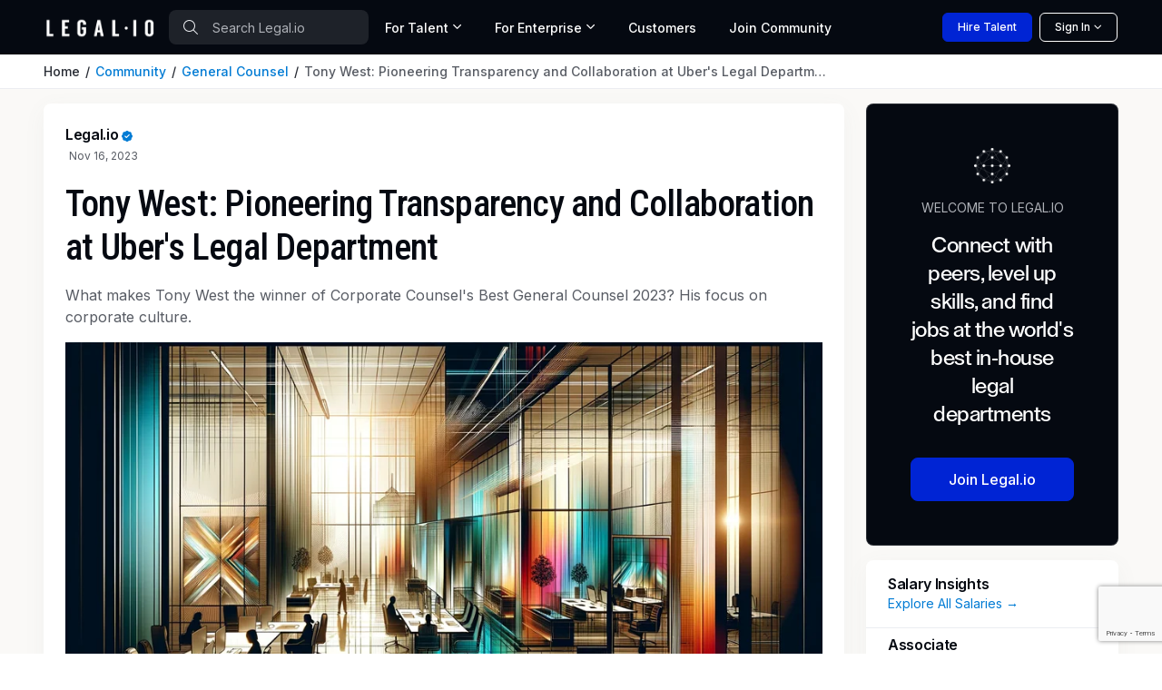

--- FILE ---
content_type: text/html; charset=utf-8
request_url: https://www.legal.io/articles/5452266/Tony-West-Pioneering-Transparency-and-Collaboration-at-Uber-s-Legal-Department
body_size: 33082
content:
<!DOCTYPE html>
<html lang="en" xml:lang="en" xmlns="http://www.w3.org/1999/xhtml" prefix="og: https://ogp.me/ns#" data-bs-theme="dark">
  <head>
      <script>dataLayer = [];</script>
      <!-- Google Tag Manager -->
      <script>(function(w,d,s,l,i){w[l]=w[l]||[];w[l].push({'gtm.start': new Date().getTime(),event:'gtm.js'});var f=d.getElementsByTagName(s)[0],j=d.createElement(s),dl=l!='dataLayer'?'&l='+l:'';j.async=true;j.src='https://www.googletagmanager.com/gtm.js?id='+i+dl;f.parentNode.insertBefore(j,f);})(window,document,'script','dataLayer','GTM-5SRZMJ8');</script>
      <!-- End Google Tag Manager -->


    <!-- Meta content -->
    
    <title>Tony West: Pioneering Transparency and Collaboration at Uber's Legal Department</title>
    <meta name="description" content="What makes Tony West the winner of Corporate Counsel&#39;s Best General Counsel 2023? His focus on corporate culture.">
    <meta name="author" content="Legal.io">
    <link href="https://www.legal.io/articles/5452266/Tony-West-Pioneering-Transparency-and-Collaboration-at-Uber-s-Legal-Department" rel="canonical" />

    <script type="application/ld+json">{"@context":"http://schema.org/","@type":"Guide","name":"Tony West: Pioneering Transparency and Collaboration at Uber's Legal Department","author":"Legal.io","description":"What makes Tony West the winner of Corporate Counsel's Best General Counsel 2023? His focus on corporate culture.","url":"https://www.legal.io/articles/5452266/Tony-West-Pioneering-Transparency-and-Collaboration-at-Uber-s-Legal-Department"}</script>
    <meta name="twitter:title" content="Tony West: Pioneering Transparency and Collaboration at Uber&#39;s Legal Department">
    <meta name="twitter:description" content="What makes Tony West the winner of Corporate Counsel&#39;s Best General Counsel 2023? His focus on corporate culture.">
    <meta name="twitter:image" content="https://db-fastly.legal.io/article/655655bb57cd5e004a40c636/1725052043.webp">
    <meta name="twitter:site" content="@legal_io">
    
    <meta property="og:title" content="Tony West: Pioneering Transparency and Collaboration at Uber&#39;s Legal Department">
    <meta property="og:locale" content="en_US">
    <meta property="og:url" content="https://www.legal.io/articles/5452266/Tony-West-Pioneering-Transparency-and-Collaboration-at-Uber-s-Legal-Department">
    <meta property="og:site_name" content="Legal.io">
    <meta property="og:type" content="article">
    <meta property="og:description" content="What makes Tony West the winner of Corporate Counsel&#39;s Best General Counsel 2023? His focus on corporate culture.">
    <meta property="og:image" content="https://db-fastly.legal.io/article/655655bb57cd5e004a40c636/1725052043.webp">
    <meta name="article:author" content="Legal.io">
    <meta name="article:publisher" content="Legal.io">
    

    <!-- Boostrap Required meta tags -->
    <meta charset="utf-8">
    <meta name="viewport" content="width=device-width, initial-scale=1, minimum-scale=1, maximum-scale=1, viewport-fit=cover">
    <meta name="mobile-web-app-capable" content="yes">
    <meta name="mobile-web-app-status-bar-style" content="black-translucent">
    <link rel="manifest" href="https://assets-fastly.legal.io/caching/createx-custom/manifest.c77692a729060cc36d3d95001ef29f33.json" />
    <link rel="stylesheet" href="https://assets-fastly.legal.io/caching/css/website.f532b9589d54f23a13629e8958b0bf1e.css" referrerpolicy="no-referrer" />

    <!-- Core files START v8 -->

<script type="module">
  export * from 'https://cdn.skypack.dev/@hotwired/turbo@7.3.0';
  Turbo.session.drive = false
</script>

<script>
if (!document.cookie.includes("timezone=")) {
    const offsetMinutes = new Date().getTimezoneOffset();
    const hours = Math.abs(Math.floor(offsetMinutes / 60));
    const minutes = Math.abs(offsetMinutes % 60);
    const sign = offsetMinutes < 0 ? '+' : '-';

    let timezone = `${sign}${hours.toString().padStart(2, '0')}:${minutes.toString().padStart(2, '0')}`;
    document.cookie = `timezone=${timezone}; path=/; max-age=31536000`;
    // console.log(`Timezone cookie set to: ${timezone}`);
} else {
    // console.log(`Timezone cookie already set. ${document.cookie}`);
}
</script>

<script src="https://cdnjs.cloudflare.com/ajax/libs/jquery/3.7.1/jquery.min.js" integrity="sha512-v2CJ7UaYy4JwqLDIrZUI/4hqeoQieOmAZNXBeQyjo21dadnwR+8ZaIJVT8EE2iyI61OV8e6M8PP2/4hpQINQ/g==" crossorigin="anonymous" referrerpolicy="no-referrer" blocking="render"></script>

<script src="https://cdnjs.cloudflare.com/ajax/libs/algoliasearch/3.34.0/algoliasearch.min.js" crossorigin="anonymous" referrerpolicy="no-referrer"></script>
<script src="https://cdnjs.cloudflare.com/ajax/libs/autocomplete.js/0.38.0/autocomplete.min.js" crossorigin="anonymous" referrerpolicy="no-referrer"></script>
<script src="https://cdnjs.cloudflare.com/ajax/libs/smooth-scroll/16.1.3/smooth-scroll.min.js" crossorigin="anonymous" referrerpolicy="no-referrer"></script>
<script src="https://assets-fastly.legal.io/caching/js/js_nav_active.af3671bf95477e2331c292bf818e892d.js" crossorigin="anonymous" referrerpolicy="no-referrer"></script>
<script src="https://assets-fastly.legal.io/caching/js/legalio.5a395bc839963d8f952a3f2e23f9e0db.js" crossorigin="anonymous" referrerpolicy="no-referrer"></script>

<!-- Google font -->
<!-- @TODO: Move these into the HTTP header for performance -->
<link rel="preconnect" href="https://fonts.googleapis.com">
<link rel="preconnect" href="https://fonts.gstatic.com" crossorigin>
<link rel="stylesheet" href="https://fonts.googleapis.com/css2?family=Roboto+Condensed:wght@500;600&family=Inter:wght@400;500;600&amp;display=swap">

<!-- Font icons -->
<link rel="stylesheet" href="https://assets-fastly.legal.io/createx-custom/assets/icons/legalio-icons.min.css" />
<link rel="preload" href="https://assets-fastly.legal.io/createx-custom/assets/icons/legalio-icons.woff2" as="font" type="font/woff2" crossorigin="anonymous">

<!-- Bootstrap + Theme styles -->
<link rel="stylesheet" href="https://assets-fastly.legal.io/caching/createx-custom/assets/css/styles.min.d9471ece9357a25968a9d689066d16a0.css" />

<script src="https://assets-fastly.legal.io/caching/createx-custom/assets/js/theme-switcher.01efa49b1d9e74ae035bfbe311286e54.js"></script>

<script src="https://kit.fontawesome.com/fc1997ca25.js" crossorigin="anonymous"></script>


    
    <script>var lex_page_object = {"env":"production","current_user":{"first_name":"","last_name":"","id":null,"role":"visitor","outside_identity_id":null},"algolia":{"appId":"J68ON5MQ9M","apiKey":"b58c599087d442e05062892e440a88e0","legalio_jobs":"legalio_jobs_production","legalio_verified_members":"legalio_verified_members_production","legalio_profiles":"legalio_profiles_production","legalio_articles":"legalio_articles_production","legalio_organizations":"legalio_organizations_production","legalio_products":"legalio_products_production","legalio_salary_data":"legalio_salary_data_production"}}</script>

    <!-- Favicons -->
    <!-- @TODO: Check to make sure all these logos are the same! -->
    <link rel="icon" type="image/x-icon" href="https://assets-fastly.legal.io/caching/images/legalio_logos/favicon.fb985eef0a7ccddb3b6661b4f617df38.ico" />
    <link rel="apple-touch-icon" sizes="180x180" href="https://assets-fastly.legal.io/caching/images/legalio_logos/apple-touch-icon.a21feb984e16e18951d9d27f3c0266d1.png?auto=webp" />
    <link rel="icon" type="image/png" sizes="16x16" href="https://assets-fastly.legal.io/caching/images/legalio_logos/favicon-16x16.5115e8d33307a5cc824d4b2d68c72824.png?auto=webp" />
    <link rel="icon" type="image/png" sizes="32x32" href="https://assets-fastly.legal.io/caching/images/legalio_logos/favicon-32x32.4a6588e038a03fa16bdeb690c0857756.png?auto=webp" />
    <link rel="icon" type="image/png" href="https://assets-fastly.legal.io/caching/createx-custom/assets/app-icons/icon-32x32.394d0d12f86276eb54b1529a8f6e2641.png?auto=webp" sizes="32x32" />
    <link rel="apple-touch-icon" href="https://assets-fastly.legal.io/caching/createx-custom/assets/app-icons/icon-180x180.7cae571301382e63e084f7b0a1caf27a.png?auto=webp" />

    <!-- Required for google recaptcha v3 -->
    <script src="https://www.google.com/recaptcha/api.js?render=6Lcl_HMdAAAAAA2K8R6UImBHGmUD7d_hV_-ceCJw"></script>

    <!-- Start VWO Async SmartCode -->
    <link rel="preconnect" href="https://dev.visualwebsiteoptimizer.com" />
    <script type='text/javascript' id='vwoCode'>
    window._vwo_code || (function() {
    var account_id=826291, version=2.0,settings_tolerance=2000, hide_element='body', hide_element_style = 'opacity:0 !important;filter:alpha(opacity=0) !important;background:none !important',
    /* DO NOT EDIT BELOW THIS LINE */
    f=false,w=window,d=document,v=d.querySelector('#vwoCode'),cK='_vwo_'+account_id+'_settings',cc={};try{var c=JSON.parse(localStorage.getItem('_vwo_'+account_id+'_config'));cc=c&&typeof c==='object'?c:{}}catch(e){}var stT=cc.stT==='session'?w.sessionStorage:w.localStorage;code={use_existing_jquery:function(){return typeof use_existing_jquery!=='undefined'?use_existing_jquery:undefined},library_tolerance:function(){return typeof library_tolerance!=='undefined'?library_tolerance:undefined},settings_tolerance:function(){return cc.sT||settings_tolerance},hide_element_style:function(){return'{'+(cc.hES||hide_element_style)+'}'},hide_element:function(){return typeof cc.hE==='string'?cc.hE:hide_element},getVersion:function(){return version},finish:function(){if(!f){f=true;var e=d.getElementById('_vis_opt_path_hides');if(e)e.parentNode.removeChild(e)}},finished:function(){return f},load:function(e){var t=this.getSettings(),n=d.createElement('script'),i=this;if(t){n.textContent=t;d.getElementsByTagName('head')[0].appendChild(n);if(!w.VWO||VWO.caE){stT.removeItem(cK);i.load(e)}}else{n.fetchPriority='high';n.src=e;n.type='text/javascript';n.onerror=function(){_vwo_code.finish()};d.getElementsByTagName('head')[0].appendChild(n)}},getSettings:function(){try{var e=stT.getItem(cK);if(!e){return}e=JSON.parse(e);if(Date.now()>e.e){stT.removeItem(cK);return}return e.s}catch(e){return}},init:function(){if(d.URL.indexOf('__vwo_disable__')>-1)return;var e=this.settings_tolerance();w._vwo_settings_timer=setTimeout(function(){_vwo_code.finish();stT.removeItem(cK)},e);var t=d.currentScript,n=d.createElement('style'),i=this.hide_element(),r=t&&!t.async&&i?i+this.hide_element_style():'',c=d.getElementsByTagName('head')[0];n.setAttribute('id','_vis_opt_path_hides');v&&n.setAttribute('nonce',v.nonce);n.setAttribute('type','text/css');if(n.styleSheet)n.styleSheet.cssText=r;else n.appendChild(d.createTextNode(r));c.appendChild(n);this.load('https://dev.visualwebsiteoptimizer.com/j.php?a='+account_id+'&u='+encodeURIComponent(d.URL)+'&vn='+version)}};w._vwo_code=code;code.init();})();
    </script>
    <!-- End VWO Async SmartCode -->
  </head>

  <body>
      <!-- Google Tag Manager (noscript) -->
      <noscript><iframe src="https://www.googletagmanager.com/ns.html?id=GTM-5SRZMJ8" height="0" width="0" style="display:none;visibility:hidden"></iframe></noscript>
      <!-- End Google Tag Manager (noscript) -->


      <!-- Theme mode-->
  <script>
    let mode = window.localStorage.getItem('mode')
    let root = document.getElementsByTagName('html')[0]
    let dark = window.matchMedia("(prefers-color-scheme: dark)").matches

    // console.log(`mode = ${mode}`)
    if (typeof(mode) === 'undefined') {
        mode = dark ? 'dark' : 'light'
        // console.log(`setting mode = ${mode} # was not defined`)
    }

    window.localStorage.setItem('mode', mode)
    // console.log(`window mode = ${mode}`)

    if (mode === 'dark') {
        root.classList.add('dark-mode')
    } else {
        root.classList.remove('dark-mode')
    }
</script>
<!-- Required for dark mode -->
<script>
/**
* Theme Mode Switch
* Switch betwen light/dark mode. The chosen mode is saved to browser's local storage
*/
const themeModeSwitch = (() => {
    let modeSwitch = document.querySelector('[data-bs-toggle="mode"]');
    if (modeSwitch === null) return;
    let checkbox = modeSwitch.querySelector('.form-check-input');

    let mode = window.localStorage.getItem('mode')
    let root = document.getElementsByTagName('html')[0]
    if (mode === 'dark') {
        root.classList.add('dark-mode');
        checkbox.checked = true;
    } else {
        root.classList.remove('dark-mode');
        checkbox.checked = false;
    }

    modeSwitch.addEventListener('click', (e) => {
        if (checkbox.checked) {
            root.classList.add('dark-mode');
            window.localStorage.setItem('mode', 'dark');
        } else {
            root.classList.remove('dark-mode');
            window.localStorage.setItem('mode', 'light');
        }
        // console.log(`window mode = ${mode}`)
    });
})();
</script>


    <script crossorigin="anonymous" integrity="sha512-CpqBk+ddDL2iYxwLkBkqiL9HywSfSfVQdkZThgvEryhQXnGlrrp9foNf6K9hDM+QrNUyT9ElgRoKJLSnsLujow==" referrerpolicy="no-referrer" src="https://cdnjs.cloudflare.com/ajax/libs/tinymce/6.3.0/tinymce.min.js"></script><script crossorigin="anonymous" integrity="sha512-7O5pXpc0oCRrxk8RUfDYFgn0nO1t+jLuIOQdOMRp4APB7uZ4vSjspzp5y6YDtDs4VzUSTbWzBFZ/LKJhnyFOKw==" referrerpolicy="no-referrer" src="https://cdnjs.cloudflare.com/ajax/libs/clipboard.js/2.0.11/clipboard.min.js"></script><script>jQuery(function() { var clipboard = new ClipboardJS('.js_clipboard') })</script><style>/* Extra small devices (portrait phones, less than 576px) */
/* No media query since this is the default in Bootstrap */
/* Default styles */
.breadcrumb-item {
    max-width: 120px; /* Adjust this value for extra small screens */
    overflow: hidden;
    white-space: nowrap;
    text-overflow: ellipsis;
}

/* Small devices (landscape phones, 576px and up) */
@media (min-width: 576px) {
    .breadcrumb-item {
        max-width: 220px; /* Adjust as needed */
    }
}

/* Medium devices (tablets, 768px and up) */
@media (min-width: 768px) {
    .breadcrumb-item {
        max-width: 360px; /* Adjust as needed */
    }
}

/* Large devices (desktops, 992px and up) */
@media (min-width: 992px) {
    .breadcrumb-item {
        max-width: 560px; /* Adjust as needed */
    }
}

/* Extra large devices (large desktops, 1200px and up) */
@media (min-width: 1200px) {
    .breadcrumb-item {
        max-width: 600px; /* Adjust as needed */
    }
}

/* XX-Large devices (larger desktops, 1400px and up) */
@media (min-width: 1400px) {
    .breadcrumb-item {
        max-width: 640px; /* Adjust as needed */
    }
}

.shares {
    opacity: 0;
    visibility: hidden;
    transition: all 0.5s ease;
    transition-delay: 0.25s;
    transition-timing-function: linear;
    position: absolute;
    margin-top: -3rem;
    margin-left: -1rem;
    z-index: 1;
    background-color: #fff;
    border: 1px solid #ddd;
    border-radius: 0.75rem;
    padding: 3px;
    box-shadow: 0 4px 1px rgba(0, 0, 0, 0.1);
    font-size: 1.5rem;
}

.share {
    cursor: pointer;
    padding: 0 22px;
    transition: all .125s cubic-bezier(.14,.09,.74,.32);
}

.thumbs-up-btn:hover + .shares {
    transition: all 0.5s ease;
    opacity: 1;
    visibility: visible;
    transition-delay: 0.25s;
}

.shares:hover {
    opacity: 1;
    visibility: visible;
}

.share .disable-style {
    all: unset;
}

.article-content {
    position: relative;
}

.article-content.gated {
    position: relative;
    max-height: 3500px !important;
    overflow: hidden !important;
    padding-bottom: 120px;
}

.article-content.gated::after {
    content: '';
    position: absolute;
    bottom: 0;
    left: 0;
    right: 0;
    height: 1000px;
    background: linear-gradient(
        to bottom,
        rgba(255, 255, 255, 0) 0%,
        rgba(255, 255, 255, 0.2) 20%,
        rgba(255, 255, 255, 0.4) 30%,
        rgba(255, 255, 255, 0.6) 40%,
        rgba(255, 255, 255, 0.8) 60%,
        rgba(255, 255, 255, 0.9) 80%,
        rgba(255, 255, 255, 1) 100%
    );
    pointer-events: none;
}

.gated-message {
    position: absolute;
    bottom: 0;
    left: 0;
    right: 0;
    text-align: center;
    z-index: 102;
    background: white;
    padding: 40px 20px;
    border-top: 1px solid rgba(0,0,0,0.1);
}

.gated-message h3 {
    font-size: 1.2rem;
    margin-bottom: 1rem;
    color: #333;
}

.gated-message .btn-signup {
    background: #4318FF;
    color: white;
    padding: 12px 24px;
    border-radius: 8px;
    font-weight: 500;
    display: inline-block;
    cursor: pointer;
    transition: background-color 0.2s ease;
    text-decoration: none;
}

.gated-message .btn-signup:hover {
    background: #3612CC;
}

/* Mobile styles */
@media (max-width: 768px) {
    .gated-message {
        position: fixed;
        bottom: 0;
        left: 0;
        right: 0;
        padding: 15px;
        background: white;
        box-shadow: 0 -2px 10px rgba(0,0,0,0.1);
        z-index: 1000;
        transition: transform 0.3s ease-out;
    }

    .gated-message.hidden {
        transform: translateY(100%);
    }

    .gated-message h3 {
        font-size: 1rem;
        margin-bottom: 0.75rem;
    }

    .gated-message .btn-signup {
        width: 100%;
        max-width: 300px;
        margin: 0 auto;
        display: block;
    }
}

/* Hide the fixed CTA when at the bottom of the content */
@media (max-width: 768px) {
    .gated-message.at-bottom {
        transform: translateY(100%);
    }
}</style><script>jQuery(function() {
    jQuery('.js-comment_button').click(function(event) {
        var commentInput = document.querySelector('#comment_text_box');
        commentInput.focus();
    });

    // Handle click on the gated content overlay button
    jQuery('.btn-signup').on('click', function(e) {
        e.preventDefault();
        window.location.href = '/join';
    });

    // Handle sticky CTA visibility on mobile
    if (window.matchMedia('(max-width: 768px)').matches) {
        let $gatedMessage = jQuery('.gated-message');
        let $content = jQuery('.article-content.gated');
        let $footer = jQuery('.container.mb-5'); // Target the container with relevant articles
        let lastScrollTop = 0;
        let footerThreshold = 100; // Pixels before footer when we start hiding

        jQuery(window).on('scroll', function() {
            let st = window.pageYOffset || document.documentElement.scrollTop;
            let footerTop = $footer.offset().top;
            let viewportBottom = st + window.innerHeight;

            // Hide when approaching footer or scrolling past content
            if (viewportBottom > footerTop - footerThreshold) {
                $gatedMessage.addClass('hidden');
            } else {
                $gatedMessage.removeClass('hidden');
            }

            lastScrollTop = st;
        });
    }
});</script><style>.algolia-autocomplete {
    display: block !important;
}

.grecaptcha-badge { visibility: hidden; }

.hide-unless-mobile {
    display: block;
}

@media (min-width: 768px) { /* Adjust this breakpoint based on your desktop definition */
    .hide-unless-mobile {
        display: none;
    }
}

.navbar .dropdown-mega .dropdown-menu {
    min-width: 100%;
}

@media (min-width: 1200px) {
    .navbar .dropdown-mega .dropdown-menu {
        min-width: 600px !important;
        max-width: 900px !important;

    }
}

@media (min-width: 1400px) {
    .navbar .dropdown-mega .dropdown-menu {
        min-width: 600px !important;
        max-width: 900px !important;
    }
}</style><style>:root {
    --lg-tertiary-bg: #faf9f7;
    --lg-tertiary-bg-rgb: 250, 249, 247;
    --lg-secondary-bg: #f1f2ed;
    --lg-secondary-bg-rgb: 241, 242, 237;
}

@font-face {
    font-family: "Legalio";
    src: url("/fonts/Legalio-Medium.otf") format("opentype"),
         url("/fonts/Legalio-Medium.ttf") format("truetype");
    font-weight: 500;
    font-style: normal;
    font-display: swap;
}

.card-title, .font-title, .h1, .h2, .h3, .h4, .h5, .h6, h1, h2, h3, h4, h5, h6 {
    font-family: "Legalio", Arial, sans-serif;
    font-style: normal;
    letter-spacing: -.02em;
}

.masthead-title {
    font-family: "Legalio", Arial, sans-serif;
    font-style: normal;
    letter-spacing: -.04em;
    font-size: 3.25rem;
    line-height: 100%;
}

.masthead-subtitle {
    font-family: "Legalio", Arial, sans-serif;
    font-style: normal;
    letter-spacing: -.04em;
    font-size: 2.5rem;
    line-height: 100%;
}

@media (max-width: 1200px) {
    .masthead-title {
        font-size: 3rem;
    }
    .masthead-subtitle {
        font-size: 2rem;
    }
}
@media (max-width: 768px) {
    .masthead-title {
        font-size: 2.5rem;
    }
    .masthead-subtitle {
        font-size: 1.5rem;
    }
}
@media (max-width: 576px) {
    .masthead-title {
        font-size: 2rem;
    }
    .masthead-subtitle {
        font-size: 1.25rem;
    }
}</style><style>.page-divider {
    width: 100%;
    max-width: 80%%;
    text-align: center;
    border-bottom: 2px solid #656769;
    line-height: 0.1em;
}

.page-divider span {
    background: var(--lg-modal-bg);
    padding:0 10px;
}</style><script>jQuery(() => {
    jQuery('.js_show_sign_in_modal').click(() => {
        window.scroll({
            top: 0,
            left: 0,
            behavior: 'instant'
        }) // scroll to the top of the page; when using the footer the modals "creep" up the page.

        jQuery('#signInModal').modal('show') })
})

jQuery(() => {
    jQuery('#sign_in_manually').on('click', (e) => {
        e.preventDefault()
        jQuery('form[name="magic_link_form"]').hide()
        jQuery('form[name="password_form"]').show()
    })
})</script><div aria-hidden="true" aria-labelledby="loginModalLabel" class="modal fade" id="signInModal" role="dialog" tabindex="-1"><div class="modal-dialog modal-lg" style="max-width: 636px"><div class="modal-content"><div class="modal-header"><section><div class="text-center"><div class="m-md-5 m-4 p-xxl-3 p-xl-2 p-md-0 p-2"><h3 class="mb-md-4 mb-3 h1 text-center">Community Sign in</h3><div class="row g-4"><form name="oauth_form" faker="true" action="" accept-charset="UTF-8" method="post"><input type="hidden" name="authenticity_token" value="krEziYH-DlU87j1VTcgjyECNCV1N-pCh3ADf5BaHA2sUGJZGnVQKrV39b7vKEkk0yH7TTWTzCGrqbjM83KQVxg" autocomplete="off" /><div class="row g-4"><div class="col-12"><a class="btn btn-lg btn-outline-dark w-100" href="https://api.stytch.legal.io/v1/public/oauth/google/start?public_token=public-token-live-eace8b30-5e5a-4406-ae91-e28fd1c87634&amp;login_redirect_url=https%3A%2F%2Fwww.legal.io%2Fauthentication%2Fstytch_redirect%2Fsign_in&amp;signup_redirect_url=https%3A%2F%2Fwww.legal.io%2Fauthentication%2Fstytch_redirect%2Fjoin" onClick="setSessionVars(null);" rel="nofollow"><img alt="Google sign-in" src="https://assets-fastly.legal.io/caching/images/legalio_website/google-color-icon.cdd88a67ea2e1eeab19800d8b242282c.webp?width=20&amp;auto=webp" style="margin-bottom:3px; margin-right:5px" width="20px" /> Continue with Google</a></div></div></form><div class="col-12" id="bar_or"><div class="page-divider opacity-50"><span>OR</span></div></div><form style="display: block" name="magic_link_form" faker="true" action="/authentication/magic_link/login_or_create" accept-charset="UTF-8" method="post"><input type="hidden" name="authenticity_token" value="CZkANOWo27RzWc5_vWvP6kxIBvfi1ZclJi9hEfsyRWB7Vc019VhDTB7-FmWNIFkaDSIPmqd2f_1TNaiSAjI4vA" autocomplete="off" /><div class="row g-4"><div class="col-12"><input autocomplete="email" class="form-control form-control-lg" name="email" placeholder="Email Address" required="true" type="email" /></div><div class="col-12"><button class="btn btn-lg btn-primary w-100" type="submit">Sign in With Email</button></div><div class="col-12"><div class="text-muted">We will email you a magic link to sign-in password free. You can also choose to <span id="sign_in_manually" class="text-decoration-none text-info" role="button">sign in using your password</span>.</div></div></div></form><form style="display: none" name="password_form" faker="true" onSubmit="setSessionVars(null);" action="/authentication/password/sign_in" accept-charset="UTF-8" method="post"><input type="hidden" name="authenticity_token" value="kwK8etzrN51isUDfcQjfz8UykxP26i02zYqsxqU9Y_wz1jn55haKTHFoM4x7DTawocrWXnDGypGOn2xuM2V18Q" autocomplete="off" /><div class="row g-4"><div class="col-12"><input autocomplete="email" class="form-control form-control-lg" name="email" placeholder="Email Address" required="true" type="email" /></div><div class="col-12"><div class="password-toggle"><input autocomplete="current-password" class="form-control form-control-lg" name="password" placeholder="Password" required="true" type="password" /><label aria-label="Show/hide password" class="password-toggle-button"><input class="btn-check" type="checkbox" /></label></div></div><div class="col-12"><button class="btn btn-lg btn-primary w-100" type="submit">Sign in</button></div><div class="col-12 text-end m-0"><a class="fs-sm fw-medium text-decoration-none text-info mt-2" href="/reset_password">Forgot password?</a></div></div></form><div class="col-12"><span class="text-muted">Not a Legal.io member yet? </span><a class="text-decoration-none text-info" href="/join">Create an account</a></div></div></div></div></section></div></div></div></div><script crossorigin="anonymous" integrity="sha512-xbDYG2aNoxRNdWVXnGkOBrCafX3GZ7+8lSfSOjkpvUmHLwZSFxrcX9aMXsBAbUeus18rxTCiAg5bj5v2EYQUJw==" src="https://cdnjs.cloudflare.com/ajax/libs/mailcheck/1.1.2/mailcheck.min.js"></script><script>jQuery(function() {
    jQuery('.js-mailcheck').on('blur', function() {
        jQuery(this).mailcheck({
            // DL: I investigated bad email addresses from march 2019, these were 99% of all badly formatted emails. sample of 15 emails
            domains: ['gmail.com', 'aol.com', 'yahoo.com', 'outlook.com', 'hotmail.com'],
            secondLevelDomains: ['gmail', 'aol', 'yahoo', 'outlook', 'hotmail'],
            topLevelDomains: ["com", "net", "org", "io"],
            suggested: function(element, suggestion) {
                jQuery('#mailcheck-suggestion').html('Did you mean: <button name="fix_email" class="btn btn-link text-decoration-underline text-muted" type="button">' + suggestion.full + '</button>')
                jQuery('#mailcheck-suggestion').find('button[name="fix_email"]').on('click', function() {
                    jQuery('#mailcheck-suggestion').html('')
                    jQuery('.js-mailcheck').val(suggestion.full)
                })
            },
            empty: function(element) {
                jQuery('#mailcheck-suggestion').html('')
            }
        })
    })
})</script><div aria-hidden="true" aria-labelledby="signUpModalLabel" class="modal fade" id="signUpModal" tabindex="-1"><div class="modal-dialog modal-lg" style="max-width: 636px"><div class="modal-content p-0"><form name="create_account" onSubmit="setSessionVars(null);" action="/join" accept-charset="UTF-8" method="post"><input type="hidden" name="authenticity_token" value="nrBMXC65uDKzfQcWtC0XF6DiYEHcCkwVOkvn-SpUC4Dlh35J_hRWG_Z7RvjxfedR_bUHfKT3Zerl8hg4jD3TJg" autocomplete="off" /><input autocomplete="off" hidden="true" id="recaptcha_id" name="recaptcha_id" type="text" /><input autocomplete="off" name="utm_source" type="hidden" value="" /><input autocomplete="off" name="utm_term" type="hidden" value="" /><input autocomplete="off" name="utm_campaign" type="hidden" value="" /><input autocomplete="off" name="utm_medium" type="hidden" value="" /><input autocomplete="off" name="utm_content" type="hidden" value="" /><div class="modal-body m-md-5 m-4 p-xxl-3 p-xl-2 p-md-0 p-2"><h1 class="fs-2 text-center"><b class="js-modal-title">Join the World's Top <span class="text-nowrap">Legal Talent Network</span></b></h1><p class="text-center js-modal-description">Legal.io is an exclusive network of the world's top legal talent. Access job opportunities at leading companies and resources to help accelerate your career. </p><p class="my3 center" id="dialog"></p><div class="col-12 my-4"><a class="btn btn-lg btn-outline-dark w-100" href="https://api.stytch.legal.io/v1/public/oauth/google/start?public_token=public-token-live-eace8b30-5e5a-4406-ae91-e28fd1c87634&amp;login_redirect_url=https%3A%2F%2Fwww.legal.io%2Fauthentication%2Fstytch_redirect%2Fsign_in&amp;signup_redirect_url=https%3A%2F%2Fwww.legal.io%2Fauthentication%2Fstytch_redirect%2Fjoin" onclick="setSessionVars(null);" rel="nofollow"><img alt="Google sign-in" src="https://assets-fastly.legal.io/caching/images/legalio_website/google-color-icon.cdd88a67ea2e1eeab19800d8b242282c.webp?width=20&amp;auto=webp" style="margin-bottom:3px; margin-right:5px" width="20px" />Sign up with Google</a></div><div class="page-divider opacity-50"><span>OR</span></div><div class="row mt-3"><div class="col-12"><input autocomplete="email" class="form-control form-control-lg js-mailcheck" id="signup_email" minlength="3" name="email" placeholder="Professional Email Address" required="true" type="email" value="" /><span class="js-email-exists"></span></div></div><div class="fs-sm"><p class="mb1 text-medium" id="mailcheck-suggestion"></p></div><div class="d-none" id="hidden_fields"><div class="row mt-4"><div class="col-6"><input autocomplete="given-name" class="form-control form-control-lg" id="sign_up_first_name" minlength="1" name="first_name" placeholder="First Name" required="true" type="text" value="" /></div><div class="col-6"><input autocomplete="family-name" class="form-control form-control-lg" id="sign_up_last_name" minlength="1" name="last_name" placeholder="Last Name" required="true" type="text" value="" /></div></div><div class="row mt-3"><div class="col-12"><input autocomplete="new-password" class="form-control form-control-lg" id="signup_password" minlength="8" name="password" placeholder="Password (at least 8 characters)" required="true" type="password" /><div id="commentary"></div></div></div><p><div class="form-check"><input class="form-check-input" id="signup_agreeTos" name="agreeTos" type="checkbox" value="Agree" /><label class="form-check-label text-dark-emphasis" for="signup_agreeTos">I agree to the <a class="terms text-decoration-none text-info" href="https://www.legal.io/terms-of-service" target="_blank">Terms of Service </a>and <a class="terms text-decoration-none text-info" href="https://www.legal.io/privacy-policy" target="_blank">Privacy Policy </a></label></div><div class="form-check d-none"><input name="subscribe" type="hidden" value="true" /></div></p></div><footer class="center mt-3"><button class="btn btn-lg btn-primary w-100" disabled="disabled" name="submitButton" type="submit">Create Legal.io Professional Profile </button></footer><div class="col-12 text-center fs-sm mt-3"><span class="text-body-tertiary">Already have a Legal.io account? </span><a class="js_show_signin_up_modal_toggle text-decoration-none text-info" href="#">Sign in</a></div></div></form></div></div></div><style>#MainNav .nav-link {
    border-bottom-width: 4px !important;
}
#MainNav .nav-link.active {
    border-bottom-color: #007bd4 !important;
}
#MainNav .dropdown-toggle:after {
    margin-left: 0rem;
}

.nav-item-card:hover {
    background-color: var(--lg-primary-bg-subtle) !important;
    border-width: 2px;
    border-color: #3b82f6 !important;
}
/* Extra small devices (portrait phones, less than 420px) */
/* Custom media query since this is not available in Bootstrap */
@media (max-width: 500px) {
    .hide-on-xxs {
        display: none !important;
    }
 }
@media (min-width: 1400px) {
    .navbar .dropdown-mega .dropdown-menu {
        min-width: 500px !important;
        max-width: 500px !important;
        margin-top: -7px !important;
    }
}</style><header class="navbar bg-dark navbar-expand-lg" data-sticky-navbar="{&quot;offset&quot;: 500}" id="MainNav" style="height: 60px; min-height: 60px; max-height: 60px;"><div class="js-search-form d-none w-100"><div class="container px-3 py-2"><form action="/search" method="get"><div class="position-relative d-flex align-items-center"><span class="position-absolute start-0 top-50 translate-middle-y ps-3"><i class="fal fa-search text-secondary"></i></span><input class="form-control ps-5 border-0 text-white placeholder-light" id="mobile-search-input" placeholder="Search Legal.io" style="background: rgba(255, 255, 255, 0.1);" type="search" /><button class="btn btn-link position-absolute end-0 top-50 translate-middle-y pe-3 text-decoration-none js-search-close" type="button"><i class="fal fa-times"></i></button></div></form></div></div><div class="container px-sm-0 px-md-2 h-100 js-nav-items"><div class="d-flex align-items-center flex-grow-1 gap-0"><a class="navbar-brand" href="https://www.legal.io/"><img alt="Legal.io" class="img-fluid" src="https://db-fastly.legal.io/file/6906f8407906a7de8710bb61/1762064448.png?auto=webp" style="min-width:120px" width="120" /></a><div class="position-relative"><div class="d-none d-md-block"><form action="/search" method="get"><span class="position-absolute start-0 top-50 translate-middle-y ps-3"><i class="fal fa-search text-secondary"></i></span><input class="form-control ps-5 border-0 text-white placeholder-light" id="desktop-search-input" placeholder="Search Legal.io" style="min-width: 168px; max-width: 220px; background: rgba(255, 255, 255, 0.1);" type="search" /></form></div></div><div class="d-none d-lg-block"><div class="position-relative"><ul class="navbar-nav me-auto mb-2 mb-lg-0 gap-0"><li class="nav-item dropdown dropdown-mega pb-0"><a class="dropdown-toggle js-dropdown-toggle nav-link fs-sm text-light" data-bs-toggle="dropdown-hover" href="javascript:void(0)">For Talent </a><div class="dropdown-menu"><div class="row g-0"><div class="col-lg-12 p-3 border-bottom"><div class="fw-bold fs-lg text-dark-emphasis mb-0">Advance your career</div><p class="text-muted fs-sm mb-0">Join the Legal.io Community</p></div><div class="col-lg-12 p-3"><div class="row"><div class="col-lg-12"><a class="nav-item-card list-group-item list-group-item-action d-flex flex-row align-items-center gap-3 border rounded-3 p-3" href="/talent"><span><h6 class="d-block mb-0 fw-bold text-dark-emphasis">Community </h6><span class="fs-sm opacity-75">Connect with peers, in person and online </span></span><span class="position-absolute end-0 top-50 translate-middle-y pe-3"><i class="fal fa-arrow-right text-primary"></i></span></a><a class="nav-item-card list-group-item list-group-item-action d-flex flex-row align-items-center gap-3 mt-3 border rounded-3 p-3" href="/jobs"><span><h6 class="d-block mb-0 fw-bold text-dark-emphasis">Job Board </h6><span class="fs-sm opacity-75">The best legal jobs, updated daily </span></span><span class="position-absolute end-0 top-50 translate-middle-y pe-3"><i class="fal fa-arrow-right text-primary"></i></span></a><a class="nav-item-card list-group-item list-group-item-action d-flex flex-row align-items-center gap-3 mt-3 border rounded-3 p-3" href="/salaries"><span><h6 class="d-block mb-0 fw-bold text-dark-emphasis">Salary Insights </h6><span class="fs-sm opacity-75">Benchmark compensation </span></span><span class="position-absolute end-0 top-50 translate-middle-y pe-3"><i class="fal fa-arrow-right text-primary"></i></span></a></div></div></div><div class="col-lg-12 p-3 border-top"><div class="d-flex justify-content-between align-items-center gap-3 my-2"><div class="ps-3"><p class="mb-0 fw-bold text-dark-emphasis">Ready to get started? </p><p class="mb-0 text-muted fs-xs">Create an account for free </p></div><div><a class="js_show_sign_up_modal btn btn-primary mx-2" href="javascript:void(0)">Join Now &rarr; </a></div></div></div></div></div></li><li class="nav-item dropdown dropdown-mega pb-0"><a class="dropdown-toggle js-dropdown-toggle nav-link fs-sm text-light" data-bs-toggle="dropdown-hover" href="javascript:void(0)">For Enterprise </a><div class="dropdown-menu"><div class="row g-0"><div class="col-lg-12 p-3 border-bottom"><div class="fw-bold fs-lg text-dark-emphasis mb-0">Save time and money</div><p class="text-muted fs-sm mb-0">A single platform to manage legal talent and spend</p></div><div class="col-lg-12 p-3"><div class="row"><div class="col-lg-12"><a class="nav-item-card list-group-item list-group-item-action d-flex flex-row align-items-center gap-3 border rounded-3 p-3" href="/solutions"><span><div class="h6 d-block mb-0 fw-bold text-dark-emphasis">Talent Solutions </div><div class="fs-sm opacity-75">Find and hire top legal talent on-demand </div></span><span class="position-absolute end-0 top-50 translate-middle-y pe-3"><i class="fal fa-arrow-right text-primary"></i></span></a><a class="nav-item-card list-group-item list-group-item-action d-flex flex-row align-items-center gap-3 mt-3 border rounded-3 p-3" href="/spend-management"><span><div class="h6 d-block mb-0 fw-bold text-dark-emphasis">Spend & Panel Management </div><div class="fs-sm opacity-75">Manage law firms and benchmark rates </div></span><span class="position-absolute end-0 top-50 translate-middle-y pe-3"><i class="fal fa-arrow-right text-primary"></i></span></a></div></div></div><div class="col-lg-12 p-3 border-top"><div class="d-flex justify-content-between align-items-center gap-3 my-2"><div class="ps-3"><p class="mb-0 fw-bold text-dark-emphasis">Ready to get started? </p><p class="mb-0 text-muted fs-xs">Connect with our sales team </p></div><div><a class="btn btn-primary mx-2" data-bs-target="#requestDemoModal" data-bs-toggle="modal" href="#" role="button">Schedule Demo &rarr; </a></div></div></div></div></div></li><li class="nav-item pb-0"><a class="nav-link fs-sm text-light" href="/customers">Customers </a></li><li class="nav-item pb-0 d-none d-xl-inline-block"><div class="js_show_sign_up_modal nav-link text-light" role="button">Join <span class="d-none d-xl-inline-block">&nbsp;Community </span></div></li></ul></div></div><div class="d-sm-block d-lg-none ms-auto"><ul class="nav col-12 col-lg-auto gap-2 flex-nowrap"><li class="d-block d-md-none"><button class="nav-link px-2 d-block text-muted js-search-toggle" type="button"><div class="fal fa-search d-block mx-auto text-center fs-2"></div></button></li><li class="dropdown"><div class="dropdown-menu dropdown-menu-end bg-light text-nowrap border shadow" style="--lg-dropdown-min-width: 10rem;"><div class="d-block d-sm-none"><a class="dropdown-item d-flex flex-row align-items-center gap-3" href="/salaries"><div class="fal fa-money-bill me-1"></div>Salaries </a></div><a class="dropdown-item d-flex flex-row align-items-center gap-3" href="/resources"><div class="fal fa-file-lines me-1"></div>Resources </a><a class="dropdown-item d-flex flex-row align-items-center gap-3" href="/events"><div class="fal fa-calendar me-1"></div>Events </a><a class="dropdown-item d-flex flex-row align-items-center gap-3" href="/legal-software"><div class="fal fa-desktop"></div>Legal Software </a></div></li></ul></div></div><div class="d-flex align-items-center h-100"><div class="d-flex align-items-center gap-2"><a class="btn btn-sm btn-primary hide-on-xs me-2" href="https://client.legal.io/hire"><span>Hire<span class="d-none d-xl-inline-block">&nbsp;Talent </span></span></a><div class="dropdown"><button aria-expanded="false" class="btn btn-sm btn-outline-light dropdown-toggle" data-bs-toggle="dropdown" id="signInDropdown" type="button">Sign In </button><div class="dropdown-menu dropdown-menu-end p-0 border-0 bg-body shadow-lg" style="--lg-dropdown-min-width: 340px; max-width: 340px;"><div class="p-3"><div class="fw-bold fs-5 mb-3">Sign In </div><div class="d-flex flex-column gap-3"><button class="js_show_sign_in_modal nav-item-card list-group-item list-group-item-action d-flex align-items-start gap-3 border rounded-3 p-3 text-wrap text-start" type="button"><div class="d-inline-flex justify-content-center align-items-center bg-primary-subtle rounded-3 flex-shrink-0" style="width: 36px; height: 36px;"><i class="fal fa-user-group text-primary fs-4"></i></div><div class="d-flex flex-column overflow-hidden"><span class="fw-bold fs-6">Community Platform</span><span class="text-muted fs-xs">Access community resources, legal jobs, compensation insights, and more.</span></div></button><a class="nav-item-card list-group-item list-group-item-action d-flex align-items-start gap-3 border rounded-3 p-3 text-wrap" href="https://client.legal.io/"><div class="d-inline-flex justify-content-center align-items-center rounded-3 flex-shrink-0" style="width: 36px; height: 36px; background-color: #f3e8ff;"><i class="fal fa-briefcase fs-4" style="color: #8b5cf6;"></i></div><div class="d-flex flex-column overflow-hidden"><span class="fw-bold fs-6">Enterprise Platform</span><span class="text-muted fs-xs">Hire top legal talent, manage outside counsel, benchmark rates, and more.</span></div></a></div><hr class="my-3" /><div class="fw-semibold mb-2">Don't have an account? </div><div class="d-flex flex-column gap-2 align-items-start"><button class="js_show_sign_up_modal btn btn-link text-decoration-none text-primary fw-semibold p-0" type="button">Sign up for Community </button><a class="text-decoration-none fw-semibold text-primary" data-bs-target="#requestDemoModal" data-bs-toggle="modal" href="#">Request Enterprise Demo </a></div></div></div></div></div></div></div></header><div class="offcanvas offcanvas-bottom overflow-scroll" data-bs-backdrop="true" data-bs-scroll="false" id="exploreOffcanvas" style="--lg-offcanvas-height: 100vh;"><div class="offcanvas-header p-3 border-bottom"><h4 class="h4 mb-0">Explore Legal.io</h4><button class="btn-close" data-bs-dismiss="offcanvas" type="button"></button></div><div class="px-3 bg-body-tertiary border-bottom"><b><div class="fs-sm my-2">For Legal Talent</div></b></div><div class="list-group list-group-flush"><a class="list-group-item list-group-item-action d-flex align-items-center gap-3" href="/talent"><div class="d-flex justify-content-center align-items-center" style="width: 32px; height: 32px;"><i class="fal fa-user-group fs-4"></i></div><div class="flex-grow-1"><div class="fw-medium text-dark-emphasis">Community</div><div class="fs-xs text-muted">Connect with peers, in person and online</div></div></a><a class="list-group-item list-group-item-action d-flex align-items-center gap-3" href="/jobs"><div class="d-flex justify-content-center align-items-center" style="width: 32px; height: 32px;"><i class="fal fa-briefcase fs-4"></i></div><div class="flex-grow-1"><div class="fw-medium text-dark-emphasis">Jobs</div><div class="fs-xs text-muted">The best legal jobs, updated daily</div></div></a><a class="list-group-item list-group-item-action d-flex align-items-center gap-3" href="/salaries"><div class="d-flex justify-content-center align-items-center" style="width: 32px; height: 32px;"><i class="fal fa-money-bill fs-4"></i></div><div class="flex-grow-1"><div class="fw-medium text-dark-emphasis">Salaries</div><div class="fs-xs text-muted">Benchmark compensation for any legal role</div></div></a></div><div class="px-3 bg-body-tertiary"><b><div class="fs-sm my-2">For Employers</div></b></div><div class="list-group list-group-flush"><a class="list-group-item list-group-item-action d-flex align-items-center justify-content-between gap-3 border-top" href="/solutions"><img alt="Legal.io company logo" class="rounded" height="32" src="https://assets-fastly.legal.io/images/legalio_logos/default_logo_bug.png" width="32" /><div class="flex-grow-1"><div class="fw-medium text-dark-emphasis">Hire Talent</div><div class="fs-xs text-muted">Find the best fit for any legal role</div></div></a><a class="list-group-item list-group-item-action d-flex align-items-center justify-content-between gap-3 border-bottom" href="/spend-management"><div class="d-flex justify-content-center align-items-center" style="width: 32px; height: 32px;"><i class="fal fa-chart-line fs-4"></i></div><div class="flex-grow-1"><div class="fw-medium text-dark-emphasis">Spend & Panel Management</div><div class="fs-xs text-muted">Manage law firms and benchmark rates</div></div></a></div><div class="px-3 bg-body-tertiary"><b><div class="fs-sm my-2">Advertise on Legal.io</div></b></div><div class="list-group list-group-flush"><a class="list-group-item list-group-item-action d-flex align-items-center gap-3" href="/jobs/new"><div class="d-flex justify-content-center align-items-center" style="width: 32px; height: 32px;"><i class="fal fa-briefcase fs-4"></i></div><div class="flex-grow-1"><div class="fw-medium text-dark-emphasis">Post a job for free</div><div class="fs-xs text-muted">Reach more qualified applicants quickly</div></div></a><a class="list-group-item list-group-item-action d-flex align-items-center gap-3 border-bottom" href="/advertise"><div class="d-flex justify-content-center align-items-center" style="width: 32px; height: 32px;"><i class="fal fa-bullhorn fs-4"></i></div><div class="flex-grow-1"><div class="fw-medium text-dark-emphasis">Advertise with Us</div><div class="fs-xs text-muted">Reach a targeted audience</div></div></a></div></div><div aria-hidden="true" aria-labelledby="requestDemoModalLabel" class="modal fade" id="requestDemoModal" tabindex="-1"><div class="modal-dialog modal-dialog-centered modal-sm"><form id="requestDemoForm" class="needs-validation" action="/demo/request" accept-charset="UTF-8" method="post"><input type="hidden" name="authenticity_token" value="NoMQENCXMd-n9rZENgXS8iFtfOpcBvPcrQljGplbA7jAYPZ7ydTKhkavLOo2BUNtjHs9gBXxXBfbanQCWMgeDg" autocomplete="off" /><input autocomplete="off" name="utm_source" type="hidden" /><input autocomplete="off" name="utm_term" type="hidden" /><input autocomplete="off" name="utm_campaign" type="hidden" /><input autocomplete="off" name="utm_medium" type="hidden" /><input autocomplete="off" name="utm_content" type="hidden" /><input autocomplete="off" id="g-recaptcha" name="g-recaptcha-response" type="hidden" value="" /><div class="modal-content"><div class="modal-header py-3"><h4 class="modal-title text-dark-emphasis" id="requestDemoModalLabel">Legal.io Enterprise Demo </h4><button aria-label="Close" class="btn-close" data-bs-dismiss="modal" type="button"></button></div><div class="modal-body py-3"><div class="row"><div class="col-md-6"><label class="fs-sm fw-bold mb-1" for="firstName"><span class="text-dark-emphasis">First name </span><span class="text-danger ms-h">* </span></label><input autocapitalize="off" autocomplete="given-name" class="form-control" data-1p-ignore="true" data-lpignore="true" id="firstName" name="first_name" placeholder="Kim" required="" spellcheck="false" type="text" value="" /></div><div class="col-md-6"><label class="fs-sm fw-bold mb-1" for="lastName"><span class="text-dark-emphasis">Last name </span><span class="text-danger ms-h">* </span></label><input autocapitalize="off" autocomplete="family-name" class="form-control" data-1p-ignore="true" data-lpignore="true" id="lastName" name="last_name" placeholder="Wexler" required="" spellcheck="false" type="text" value="" /></div><div class="col-md-6 pt-3"><label class="fs-sm fw-bold mb-1" for="connectEmail"><span class="text-dark-emphasis">Work email </span><span class="text-danger ms-h">* </span></label><input autocapitalize="off" autocomplete="email" class="form-control js-email-validation" data-1p-ignore="true" data-lpignore="true" id="connectEmail" name="email" placeholder="kim.wexler@acme.ai" required="" spellcheck="false" type="email" /></div><div class="col-md-6 pt-3"><label class="fs-sm fw-bold mb-1" for="organization"><span class="text-dark-emphasis">Company </span><span class="text-danger ms-h">* </span></label><input autocapitalize="off" autocomplete="organization" class="form-control" data-1p-ignore="true" data-lpignore="true" id="organization" name="organization" placeholder="ACME Corp" required="" spellcheck="false" type="text" /></div><div class="col-12"><div class="d-none mt-2" id="emailWarning"><span class="fs-xs text-danger">Please use your company email. </span><span class="fs-xs text-muted">Looking for work? </span><a class="text-info text-decoration-none fs-xs" href="https://www.legal.io/talent" target="_blank">Join Our Talent Network &rarr; </a></div></div><div class="row pt-3"><div class="col-md-12"><label class="form-label fw-bold text-dark-emphasis mb-2 fs-sm">I'm interested in: </label></div><div class="col-md-6"><div class="form-check fs-sm mb-2"><input class="form-check-input" id="product_flex_talent_solutions" name="products[]" type="checkbox" value="flex_talent_solutions" /><label class="form-check-label" for="product_flex_talent_solutions">Hiring flexible legal talent </label></div></div><div class="col-md-6"><div class="form-check fs-sm mb-2"><input class="form-check-input" id="product_bring_your_own_talent" name="products[]" type="checkbox" value="bring_your_own_talent" /><label class="form-check-label" for="product_bring_your_own_talent">Hiring for a permanent role </label></div></div><div class="col-md-6"><div class="form-check fs-sm mb-2"><input class="form-check-input" id="product_panel_management" name="products[]" type="checkbox" value="panel_management" /><label class="form-check-label" for="product_panel_management">Panel Management </label></div></div><div class="col-md-6"><div class="form-check fs-sm"><input class="form-check-input" id="product_budget_forecasting" name="products[]" type="checkbox" value="budget_forecasting" /><label class="form-check-label" for="product_budget_forecasting">Hourly Rate Benchmarking </label></div></div></div><div class="col-md-12 pt-1"><label class="form-label fw-bold text-dark-emphasis mb-2 fs-sm" for="message">Additional details </label><textarea autocapitalize="off" class="form-control mt-1" data-1p-ignore="true" data-lpignore="true" id="message" name="message" placeholder="How are you looking to use Legal.io? (optional)" rows="2" spellcheck="false"></textarea><button class="mt-3 btn btn-primary btn-gradient w-100 btn-lg" id="submitContactInformation" onClick="recaptchaOnClick()" type="submit">Submit</button></div></div></div><div class="modal-footer bg-body-tertiary py-2 justify-content-center"><div class="fs-xs">Legal professional looking for work? <a class="text-info text-decoration-none" href="https://www.legal.io/talent" target="_blank">Join Legal.io Talent Network </a></div></div></div></form></div></div><script>function recaptchaOnClick(e) {
    grecaptcha.ready(function() {
        let form = jQuery("#requestDemoForm")
        if (form[0].checkValidity()) {
            grecaptcha.execute("6Lcl_HMdAAAAAA2K8R6UImBHGmUD7d_hV_-ceCJw", {action: 'submit'}).then(function(token) {
                jQuery('#g-recaptcha').val(token)
                form.submit()
            })
        } else {
            form.find(":invalid").first().focus()
        }
    })
}</script><style>.grecaptcha-badge { visibility: visible; }</style><script>// Email validation logic
var nonProfessionalDomains = [
    'gmail.com', 'yahoo.com', 'hotmail.com', 'outlook.com', 'aol.com',
    'msn.com', 'live.com', 'icloud.com', 'mail.com', 'mail.ru', 'yandex.com',
    'inbox.com', 'gmx.com', 'zoho.com', 'aim.com', 'comcast.net',
    'rediffmail.com', 'sbcglobal.net', 'att.net', 'bellsouth.net', 'cox.net'
];

function isEmailProfessional(email) {
    if (!email) return false;
    var domain = email.substring(email.lastIndexOf("@") + 1);
    return !nonProfessionalDomains.includes(domain.toLowerCase());
}

function isEmailValid(email) {
    const emailPattern = /^[^\s@]+@[^\s@]+\.[^\s@]+$/;
    return emailPattern.test(email);
}

// Email warning display
document.querySelectorAll('.js-email-validation').forEach(function(emailInput) {
    emailInput.addEventListener('input', function() {
        var emailValue = this.value;

        if (isEmailProfessional(emailValue)) {
            jQuery('#emailWarning').addClass('d-none');
        } else {
            jQuery('#emailWarning').removeClass('d-none');
        }
    });
});

// Get the button and input elements
const submitButton = document.getElementById('submitContactInformation');
const emailInput = document.getElementById('connectEmail');
const firstNameInput = document.getElementById('firstName');
const lastNameInput = document.getElementById('lastName');
const organizationInput = document.getElementById('organization');
const messageInput = document.getElementById('message');
const checkboxIds = ['product_flex_talent_solutions', 'product_bring_your_own_talent', 'product_panel_management', 'product_budget_forecasting'];

// Function to check if at least one checkbox is checked or message has content
function hasInterestOrMessage() {
    // Check if at least one checkbox is checked
    const hasCheckedBox = checkboxIds.some(function(id) {
        const checkbox = document.getElementById(id);
        return checkbox && checkbox.checked;
    });

    // Check if message has content
    const hasMessage = messageInput && messageInput.value.trim().length > 0;

    return hasCheckedBox || hasMessage;
}

// Function to check the input values and email validity
function checkInputs() {
    if (!submitButton) return;
    const email = jQuery('#connectEmail').val();
    const isEmailProfessionallyValid = isEmailValid(email) && isEmailProfessional(email);
    const areOtherFieldsValid = firstNameInput.value && lastNameInput.value && organizationInput.value;
    const hasInterestOrMessageValue = hasInterestOrMessage();
    submitButton.disabled = !(isEmailProfessionallyValid && areOtherFieldsValid && hasInterestOrMessageValue);
}

// Initially disable the button if it exists
if (submitButton) {
    submitButton.disabled = true;
}

// Event listeners for input changes
if (emailInput) {
    emailInput.addEventListener('input', checkInputs);
}
if (firstNameInput) {
    firstNameInput.addEventListener('input', checkInputs);
}
if (lastNameInput) {
    lastNameInput.addEventListener('input', checkInputs);
}
if (organizationInput) {
    organizationInput.addEventListener('input', checkInputs);
}
if (messageInput) {
    messageInput.addEventListener('input', checkInputs);
}

// Event listeners for checkbox changes
checkboxIds.forEach(function(id) {
    const checkbox = document.getElementById(id);
    if (checkbox) {
        checkbox.addEventListener('change', checkInputs);
    }
});

// Form submission handling
jQuery('#requestDemoForm').on('submit', function(e) {
    // Store the values in local storage before submitting
    if (document.getElementById('firstName')) {
        localStorage.setItem('firstName', document.getElementById('firstName').value);
    }
    if (document.getElementById('lastName')) {
        localStorage.setItem('lastName', document.getElementById('lastName').value);
    }
    if (document.getElementById('connectEmail')) {
        localStorage.setItem('email', document.getElementById('connectEmail').value);
    }
    if (document.getElementById('organization')) {
        localStorage.setItem('organization', document.getElementById('organization').value);
    }
    if (document.getElementById('message')) {
        localStorage.setItem('message', document.getElementById('message').value);
    }

    // Check if the email is professional; if not, prevent submission
    var emailInputField = document.querySelector('.js-email-validation');
    if (emailInputField && !isEmailProfessional(emailInputField.value)) {
        e.preventDefault();
        emailInputField.focus();
        jQuery('#emailWarning').removeClass('d-none');
    }
});</script><div aria-hidden="true" aria-labelledby="searchModalLabel" class="modal fade" id="searchModal" tabindex="-1"><div class="modal-dialog modal-fullscreen overflow-hidden"><div class="modal-content"><div class="container"><div class="modal-header px-0 border-0 pb-2"><h3 class="modal-title fs-4 mb-2" id="searchModalLabel">Search </h3><button aria-label="Close" class="btn-close" data-bs-dismiss="modal" type="button"></button></div><hr class="mt-0 mb-3" /><div class="modal-body px-0 pt-0 vh-100 pb-5"><ul class="nav nav-tabs mb-2" id="searchTabs" role="tablist"><li class="nav-item"><a class="nav-link active" id="tab-all">All </a></li><li class="nav-item"><a class="nav-link" href="#" id="tab-jobs">Jobs </a></li><li class="nav-item"><a class="nav-link" href="#" id="tab-news">News </a></li><li class="nav-item"><a class="nav-link" href="#" id="tab-apps">Apps </a></li><li class="nav-item"><a class="nav-link" href="#" id="tab-organizations">Organizations </a></li><li class="nav-item"><a class="nav-link" href="#" id="tab-people">People </a></li></ul><input aria-label="Search" autofocus="" class="form-control form-control-lg py-2 d-block" id="aa-search-input" placeholder="Search Legal.io" type="search" /></div></div></div></div></div><style>.aa-empty > div {
    padding: 0px 0px;
}
.algolia-autocomplete {
    width: 100% !important;
}
.aa-input-container {
    display: block;
}
#aa-search-input:focus {
    background: white;
}
.dark-mode #aa-search-input:focus {
    background: #121519;
}
#aa-search-input::placeholder {
    color: #777777;
}
.aa-input-search::-webkit-search-decoration, .aa-input-search::-webkit-search-cancel-button,
.aa-input-search::-webkit-search-results-button, .aa-input-search::-webkit-search-results-decoration {
    display: none;
}
.aa-input-search:focus {
    outline: 0;
    border-color: #3a96cf;
}
.aa-hint {
    color: #e4e4e4;
}
.aa-dropdown-menu {
    margin: 10px 0px 50px 0px;
    background-color: var(--lg-body-bg);
    box-sizing: border-box;
    width: 100vh;
    min-width: 300px;
    max-width: 640px;
    box-shadow: 0 4px 6px -1px rgba(0, 0, 0, 0.1), 0 2px 4px -1px rgba(0, 0, 0, 0.06);
    border-radius: 4px;
}
@media (max-width: 768px) {
    .aa-dropdown-menu {
        margin: 10px 0px 10px 0px;
        width: 100%;
        min-width: 100%;
        max-width: 100%;
        margin: 0;
    }
}
.aa-suggestion {
    padding: 10px 12px 10px 12px;
    cursor: pointer;
    -webkit-transition: .2s;
    transition: .2s;
    display: -webkit-box;
    display: -ms-flexbox;
    display: flex;
    -webkit-box-pack: justify;
    -ms-flex-pack: justify;
    justify-content: space-between;
    -webkit-box-align: center;
    -ms-flex-align: center;
    align-items: center;
    border-bottom: 1px solid rgba(224, 224, 224, 0.5);
}
.aa-suggestion[data-type="search_all"] {
    border-bottom: none;
}
.aa-suggestion:hover, .aa-suggestion.aa-cursor {
    background-color: rgba(241, 241, 241, 1);
}
.aa-suggestion span:first-child {
    max-width: 40px;
}
.aa-suggestion span:last-child {
    color: black;
}
.aa-suggestion img {
    max-width: 80px;
    margin-right: 10px;
}
.aa-suggestions-category {
    padding: 16px 12px;
    text-align: left;
    font-weight: 600;
}
.aa-show-more {
    padding: 10px 12px;
    text-align: center;
    color: #3a96cf;
    cursor: pointer;
}</style><script>'use strict'
// menu javascript, handle dropdown clicks and responsiveness
jQuery(function() {
    jQuery(".js-dropdown-toggle").click(function(event) {
        // Check if it's a touch device
        if ("ontouchstart" in document.documentElement) {
            // Prevent default link behavior on touch devices
            event.preventDefault();
            // Toggle dropdown logic here (if any)
        }
        // handle dropdown menus on non-touch devices
        else {
            if (document.documentElement.clientWidth > 990) {
                var url = jQuery(this).attr("href");
                window.location.href = url;
            }
        }
    })
})

jQuery(document).ready(function() {
    jQuery('#searchModal').on('shown.bs.modal', function () {
        setTimeout(function () {
            jQuery('#aa-search-input').focus();
        }, 100)
    })
});</script><div class="border-bottom"><div class="mt-2 container"><nav aria-label="breadcrumb" class="overflow-hidden"><ol class="breadcrumb mb-2"><li class="breadcrumb-item"><a href="https://www.legal.io/">Home </a></li><li class="breadcrumb-item"><a class="text-info" href="/resources">Community </a></li><li class="breadcrumb-item text-truncate"><a class="text-info" href="/articles/category/General-Counsel">General Counsel</a></li><li aria-current="page" class="breadcrumb-item text-truncate">Tony West: Pioneering Transparency and Collaboration at Uber&#39;s Legal Department</li></ol></nav></div></div><div class="bg-body-tertiary"><div class="container py-3"><div class="row"><div class="col-xl-9"><div class="card border-0 shadow-sm mb-3"><div class="card-body"><div><div class="d-flex justify-content-start"><div class="d-flex align-items-center"><div class="ps-0"><h6 class="nav-heading mb-1">Legal.io<i class="fa fa-badge-check text-info fs-xs ms-1"></i></h6><span><div class="meta-link fs-xs mb-1"><i class="ai-calendar me-1 align-vertical"></i>Nov 16, 2023</div></span></div></div></div><h1 class="display-6 mt-3">Tony West: Pioneering Transparency and Collaboration at Uber&#39;s Legal Department</h1></div><p>What makes Tony West the winner of Corporate Counsel&#39;s Best General Counsel 2023? His focus on corporate culture.</p><img alt="Tony West: Pioneering Transparency and Collaboration at Uber&#39;s Legal Department" class="img-fluid" loading="lazy" src="https://db-fastly.legal.io/article/655655bb57cd5e004a40c636/1725052043.webp?width=960&amp;auto=webp" /><div class="mt-3 text-dark article-content"><p>As the winner of Corporate Counsel's Best General Counsel award for 2023, <a href="https://www.linkedin.com/in/tony-west-4843637b/" target="_blank" rel="noopener">Tony West</a>, the General Counsel of Uber, has been instrumental in reshaping the company's legal department and, by extension, its corporate culture. Joining the ride-hailing giant in 2017 amid considerable controversy, West brought a new era of openness and collaboration, focusing on enhancing passenger safety and reducing incidents like sexual assaults.</p>
<p>West's leadership philosophy is rooted in self-awareness and inclusivity. He emphasizes surrounding himself with a team that complements his weaknesses, fostering a culture where diverse perspectives are not only welcomed but are also instrumental in decision-making. This approach has transformed the Uber legal team from one previously shrouded in secrecy to a model of transparency and inclusivity.</p>
<p><a href="https://www.linkedin.com/in/jane-pollack-6371a52/" target="_blank" rel="noopener">Jane Pollack</a>, Senior Vice President of Legal at Fanatics Sportsbook and a former colleague of West at Uber, commends his efforts to connect with all members of his large team, fostering respect and ensuring everyone feels heard. West's guiding principle for the legal department, "We do the right thing, period," underscores his commitment to ethical practice.</p>
<p>Under West's leadership, Uber has tackled significant challenges, including addressing allegations of a toxic work environment and sexual harassment, and dealing with a major data breach and its fallout. His strategy included hiring <a href="https://www.linkedin.com/in/tammy-albarr%C3%A1n-b7866a9/" target="_blank" rel="noopener">Tammy Albarr&aacute;n</a>, a partner from Covington and Burling who had co-authored a critical report on Uber, as his deputy general counsel. This move signaled West's dedication to confronting issues head-on and ensuring accountability.</p>
<p>West's approach to handling sensitive issues, particularly around sexual assault on the platform, illustrates his commitment to survivor-centered policies. He sought guidance from experts and advocacy groups to develop a taxonomy for documenting and understanding sexual misconduct, which has been adopted by other companies, including Lyft.</p>
<p>Innovation has been a hallmark of West's tenure at Uber, as seen in the development of new safety features and technologies. His inquisitiveness and openness to new ideas have spurred significant advancements in the company&rsquo;s safety toolkit, enhancing the experience for both riders and drivers.</p>
<p>West's leadership style, characterized by a willingness to embrace legal risks in pursuit of doing the right thing, sets a powerful example not just for his team but for the entire company. His tenure at Uber demonstrates how strong, ethically-driven leadership can transform a legal department and contribute to the broader transformation of a corporate culture.</p></div><div class="row position-relative g-0 border-top"><div class="col-md-12 pt-md-3 text-md-start"><div class="comment-reactions"><a href="/articles/category/General-Counsel"><span class="badge border text-dark-emphasis ms-2 mb-2">General Counsel</span></a><a href="/articles/category/In-House-Counsel"><span class="badge border text-dark-emphasis ms-2 mb-2">In-House Counsel</span></a><a href="/articles/category/Mental-Health"><span class="badge border text-dark-emphasis ms-2 mb-2">Mental Health</span></a><a href="/articles/category/Diversity-and-Inclusion"><span class="badge border text-dark-emphasis ms-2 mb-2">Diversity and Inclusion</span></a></div></div></div></div></div></div><div class="col-xl-3"><div class="p-xl-4 card" data-bs-theme="dark"><div class="card-body text-center"><img alt="Legal.io Logo" class="mx-auto mb-3" height="40" src="https://assets-fastly.legal.io/caching/images/legalio_logos/logo_bug_white.e848a1093755fb188b3dce59dc119d71.png?auto=webp" width="40" /><div class="mb-3 fs-sm text-body-secondary text-uppercase">Welcome to Legal.io</div><h2 class="mb-4 pb-md-2 h3">Connect with peers, level up skills, and find jobs at the world's best in-house legal departments</h2><a class="btn btn-lg btn-primary w-100 js_show_sign_up_modal" href="#">Join Legal.io</a></div></div><div class="mt-3"><div class="card border-0 shadow-sm mb-3"><div class="card-body py-3"><h6 class="mb-0"><b>Salary Insights </b></h6><a class="text-decoration-none" href="/salaries"><p class="fs-sm text-info mb-0">Explore All Salaries &rarr; </p></a></div><div class="row"><div class="col-lg-12"><ul class="list-group list-group-flush border-top"><a class="list-group-item list-group-item-action py-2 text-decoration-none ps-4" href="https://www.legal.io/salaries/69716e5cb8bba3e6da249bde/associate/on_site/tampa/florida/law-practice"><div class="text-decoration-none"><h6 class="mb-0">Associate</h6><p class="mb-1"><span class="text-success-emphasis fw-bold">$520k</span> <span class="fw-normal text-muted">&bull; Florida</span> </p></div></a><a class="list-group-item list-group-item-action py-2 text-decoration-none ps-4" href="https://www.legal.io/salaries/69701cdc3dcb4a249ff4baab/general-counsel/hybrid/philadelphia/pennsylvania/retail"><div class="text-decoration-none"><h6 class="mb-0">General Counsel</h6><p class="mb-1"><span class="text-success-emphasis fw-bold">$452k</span> <span class="fw-normal text-muted">&bull; Pennsylvania</span> </p></div></a><a class="list-group-item list-group-item-action py-2 text-decoration-none ps-4" href="https://www.legal.io/salaries/69701cdc3dcb4a249ff4baaa/legal-assistant/hybrid/milwaukee/wisconsin/law-practice"><div class="text-decoration-none"><h6 class="mb-0">Legal Assistant</h6><p class="mb-1"><span class="text-success-emphasis fw-bold">$49k</span> <span class="fw-normal text-muted">&bull; Wisconsin</span> </p></div></a></ul></div></div></div></div><div class="mt-3"><script>document.addEventListener("DOMContentLoaded", function() {
    const toggleButton = document.querySelector("#rfp-toggle-view");
    toggleButton.addEventListener("click", function() {
        const expandableItems = document.querySelectorAll('a.list-group-item > li[data-role="expandable"]');
        const isExpanded = toggleButton.textContent.trim() === "See less";
        expandableItems.forEach(item => {
            if (item.dataset.visible === "false") {
                item.parentElement.classList.toggle('d-none', isExpanded);
            }
        });
        toggleButton.innerHTML = isExpanded ? "<b class='fs-sm text-info'>See more</b>" : "<b class='fs-sm text-info'>See less</b>";
    });
});</script><style>/* Add this CSS to your stylesheet */
.rfp-glow-effect {
    position: absolute;
    top: -40px;
    right: -40px;
    width: 150px;
    height: 150px;
    background: linear-gradient(135deg, rgba(0, 123, 255, 0.3), rgba(0, 123, 255, 0.1)); /* Gradient background */
    filter: blur(30px);
    border-radius: 50%;
    pointer-events: none;
    animation: pulse 15s infinite alternate;
}

@keyframes pulse {
    0% {
        transform: scale(1);
        opacity: 1;
    }
    100% {
        transform: scale(3);
        opacity: 0.8;
    }
}</style><div class="card border-0 shadow-sm mb-3"><div class="card-body py-3"><h6 class="mb-0"><b>Hire Talent</b></h6><a class="text-decoration-none" href="https://client.legal.io/" target="_blank"><p class="fs-sm text-info mb-0">Learn more &rarr; </p></a></div><div class="row"><div class="col-lg-12"><ul class="list-group list-group-flush border-top"><a class="list-group-item list-group-item-action py-2 text-decoration-none ps-4" href="/contact/role/commercial-counsel"><li class="d-flex justify-content-between align-items-center" data-role="expandable" data-visible="true"><p class="mb-0 fw-medium fs-sm">Commercial Counsel</p></li></a><a class="list-group-item list-group-item-action py-2 text-decoration-none ps-4 d-none" href="/contact/role/corporate-counsel"><li class="d-flex justify-content-between align-items-center" data-role="expandable" data-visible="false"><p class="mb-0 fw-medium fs-sm">Corporate Counsel</p></li></a><a class="list-group-item list-group-item-action py-2 text-decoration-none ps-4 d-none" href="/contact/role/employment-counsel"><li class="d-flex justify-content-between align-items-center" data-role="expandable" data-visible="false"><p class="mb-0 fw-medium fs-sm">Labor and Employment Counsel</p></li></a><a class="list-group-item list-group-item-action py-2 text-decoration-none ps-4 d-none" href="/contact/role/intellectual-property-counsel"><li class="d-flex justify-content-between align-items-center" data-role="expandable" data-visible="false"><p class="mb-0 fw-medium fs-sm">Intellectual Property Counsel</p></li></a><a class="list-group-item list-group-item-action py-2 text-decoration-none ps-4 d-none" href="/contact/role/marketing-counsel"><li class="d-flex justify-content-between align-items-center" data-role="expandable" data-visible="false"><p class="mb-0 fw-medium fs-sm">Marketing Counsel</p></li></a><a class="list-group-item list-group-item-action py-2 text-decoration-none ps-4" href="/contact/role/product-counsel"><li class="d-flex justify-content-between align-items-center" data-role="expandable" data-visible="true"><p class="mb-0 fw-medium fs-sm">Product Counsel</p></li></a><a class="list-group-item list-group-item-action py-2 text-decoration-none ps-4 d-none" href="/contact/role/privacy-counsel"><li class="d-flex justify-content-between align-items-center" data-role="expandable" data-visible="false"><p class="mb-0 fw-medium fs-sm">Privacy Counsel</p></li></a><a class="list-group-item list-group-item-action py-2 text-decoration-none ps-4 d-none" href="/contact/role/regulatory-counsel"><li class="d-flex justify-content-between align-items-center" data-role="expandable" data-visible="false"><p class="mb-0 fw-medium fs-sm">Regulatory &amp; Compliance Counsel</p></li></a><a class="list-group-item list-group-item-action py-2 text-decoration-none ps-4" href="/contact/role/legal-operations"><li class="d-flex justify-content-between align-items-center" data-role="expandable" data-visible="true"><p class="mb-0 fw-medium fs-sm">Legal Operations</p></li></a><a class="list-group-item list-group-item-action py-2 text-decoration-none ps-4 d-none" href="/contact/role/contract-manager"><li class="d-flex justify-content-between align-items-center" data-role="expandable" data-visible="false"><p class="mb-0 fw-medium fs-sm">Contract Manager</p></li></a><a class="list-group-item list-group-item-action py-2 text-decoration-none ps-4 d-none" href="/contact/role/paralegal"><li class="d-flex justify-content-between align-items-center" data-role="expandable" data-visible="false"><p class="mb-0 fw-medium fs-sm">Paralegal</p></li></a><a class="list-group-item list-group-item-action py-2 text-decoration-none ps-4 d-none" href="/contact/role/trust-and-safety"><li class="d-flex justify-content-between align-items-center" data-role="expandable" data-visible="false"><p class="mb-0 fw-medium fs-sm">Trust &amp; Safety</p></li></a><a class="list-group-item list-group-item-action py-2 text-decoration-none ps-4 d-none" href="/contact"><li class="d-flex justify-content-between align-items-center" data-role="expandable" data-visible="false"><p class="mb-0 fw-medium fs-sm">Other legal roles</p></li></a><li class="list-group-item list-group-item-action py-2 d-flex justify-content-between align-items-center ps-4" id="rfp-toggle-view" role="button"><b class="fs-sm text-info">See more </b></li></ul></div></div></div></div></div></div></div><div class="container mb-5"><div class="row"><div class="col-xl-9"><h5 class="h5 mt-5">More from Legal.io </h5><hr class="my-3" /><div class="row"><div class="col-lg-4 mb-2"><div class="card"><a href="https://www.legal.io/articles/5450941/Community-Discussion-What-are-some-of-the-most-effective-cost-cutting-strategies-you-have-implemented-in-your-legal-department-without-compromising-on-quality"><img alt="Community Discussion: What are some of the most effective cost-cutting strategies you have implemented in your legal department without compromising on quality?" class="card-img-top" src="https://db-fastly.legal.io/article/654bc9d0768c060057ca46f8/1725052043.png?auto=webp&amp;height=230&amp;width=415" /></a><div class="card-body"><h6 class="card-title mb-0"><a href="https://www.legal.io/articles/5450941/Community-Discussion-What-are-some-of-the-most-effective-cost-cutting-strategies-you-have-implemented-in-your-legal-department-without-compromising-on-quality">Community Discussion: What are some of the most effective cost-cutting strategies you have implemented in your legal department without compromising on quality?</a></h6></div></div></div><div class="col-lg-4 mb-2"><div class="card"><a href="https://www.legal.io/articles/5446874/The-Journey-to-Becoming-General-Counsel-More-Than-Just-Legal-Expertise"><img alt="The Journey to Becoming General Counsel: More Than Just Legal Expertise" class="card-img-top" src="https://db-fastly.legal.io/article/65284eefdf4ff90043d291ae/1725052042.png?auto=webp&amp;height=230&amp;width=415" /></a><div class="card-body"><h6 class="card-title mb-0"><a href="https://www.legal.io/articles/5446874/The-Journey-to-Becoming-General-Counsel-More-Than-Just-Legal-Expertise">The Journey to Becoming General Counsel: More Than Just Legal Expertise</a></h6></div></div></div><div class="col-lg-4 mb-2"><div class="card"><a href="https://www.legal.io/articles/5451865/Elliott-Peters-Rises-to-General-Counsel-at-EMPIRE"><img alt="Elliott Peters Rises to General Counsel at EMPIRE" class="card-img-top" src="https://db-fastly.legal.io/article/6553e7ec06945b0045649896/1725052043.webp?height=230&amp;width=415&amp;auto=webp" /></a><div class="card-body"><h6 class="card-title mb-0"><a href="https://www.legal.io/articles/5451865/Elliott-Peters-Rises-to-General-Counsel-at-EMPIRE">Elliott Peters Rises to General Counsel at EMPIRE</a></h6></div></div></div><div class="col-lg-4 mb-2"><div class="card"><a href="https://www.legal.io/articles/5185961/Legal-io-Newsletter-April-23-2021"><img alt="Legal.io Newsletter - April 23, 2021" class="card-img-top" src="https://db-fastly.legal.io/article/6083511eb57c5b001cbecad7/1725052038.png?auto=webp&amp;height=230&amp;width=415" /></a><div class="card-body"><h6 class="card-title mb-0"><a href="https://www.legal.io/articles/5185961/Legal-io-Newsletter-April-23-2021">Legal.io Newsletter - April 23, 2021</a></h6></div></div></div><div class="col-lg-4 mb-2"><div class="card"><a href="https://www.legal.io/articles/5207449/Community-Perspectives-How-do-in-house-positions-compare-to-law-firm-positions-in-work-life-balance"><img alt="Community Perspectives: How do in-house positions compare to law firm positions in work/life balance?" class="card-img-top" src="https://db-fastly.legal.io/article/60a6e052c27e50001cf40a1d/1725052038.jpeg?auto=webp&amp;height=230&amp;width=415" /></a><div class="card-body"><h6 class="card-title mb-0"><a href="https://www.legal.io/articles/5207449/Community-Perspectives-How-do-in-house-positions-compare-to-law-firm-positions-in-work-life-balance">Community Perspectives: How do in-house positions compare to law firm positions in work/life balance?</a></h6></div></div></div><div class="col-lg-4 mb-2"><div class="card"><a href="https://www.legal.io/articles/5474127/BigLaw-Culture-Issues"><img alt="BigLaw Culture Issues" class="card-img-top" src="https://db-fastly.legal.io/article/65e6255568d1c200454dfe25/1725052045.jpeg?auto=webp&amp;height=230&amp;width=415" /></a><div class="card-body"><h6 class="card-title mb-0"><a href="https://www.legal.io/articles/5474127/BigLaw-Culture-Issues">BigLaw Culture Issues</a></h6></div></div></div><div class="col-lg-4 mb-2"><div class="card"><a href="https://www.legal.io/articles/5500037/Mental-Health-In-House-Navigating-Professional-Demands-and-Personal-Well-Being"><img alt="Mental Health In-House: Navigating Professional Demands and Personal Well-Being" class="card-img-top" src="https://db-fastly.legal.io/article/664d2bf155c117a85439b590/1725052045.jpeg?auto=webp&amp;height=230&amp;width=415" /></a><div class="card-body"><h6 class="card-title mb-0"><a href="https://www.legal.io/articles/5500037/Mental-Health-In-House-Navigating-Professional-Demands-and-Personal-Well-Being">Mental Health In-House: Navigating Professional Demands and Personal Well-Being</a></h6></div></div></div><div class="col-lg-4 mb-2"><div class="card"><a href="https://www.legal.io/articles/5170407/Habits-of-Healthy-Legal-Professionals"><img alt="Habits of Healthy Legal Professionals" class="card-img-top" src="https://db-fastly.legal.io/article/5e98b4c36320ff000e92d9bf/1725052036.jpeg?auto=webp&amp;height=230&amp;width=415" /></a><div class="card-body"><h6 class="card-title mb-0"><a href="https://www.legal.io/articles/5170407/Habits-of-Healthy-Legal-Professionals">Habits of Healthy Legal Professionals</a></h6></div></div></div><div class="col-lg-4 mb-2"><div class="card"><a href="https://www.legal.io/articles/5450963/The-Imperative-for-Law-Firms-to-Embrace-Diversity-A-Call-to-Action-from-In-House-Counsel"><img alt="The Imperative for Law Firms to Embrace Diversity: A Call to Action from In-House Counsel" class="card-img-top" src="https://db-fastly.legal.io/article/654c0bf1768c060057ca471d/1725052043.webp?height=230&amp;width=415&amp;auto=webp" /></a><div class="card-body"><h6 class="card-title mb-0"><a href="https://www.legal.io/articles/5450963/The-Imperative-for-Law-Firms-to-Embrace-Diversity-A-Call-to-Action-from-In-House-Counsel">The Imperative for Law Firms to Embrace Diversity: A Call to Action from In-House Counsel</a></h6></div></div></div></div></div></div></div></div><footer class="footer container-fluid border-top bg-dark"><div class="container py-5 mt-5"><div class="row gy-sm-5 gy-4"><div class="col-lg-9"><h3 class="h5 mb-3 text-light">Hire Talent </h3><hr class="opacity-50" /><div class="row"><div class="col-lg-4 mb-5"><h3 class="h5 mb-3 text-light">Work with Us </h3><ul class="mb-sm-0 mb-2 nav flex-column" style="--lg-nav-link-font-weight: var(--lg-font-weight-normal);"><li class="nav-item"><a class="nav-link text-light" href="/talent-solutions">Talent Solutions</a></li><li class="nav-item"><a class="nav-link text-light" href="/spend-management">Spend Management</a></li><li class="nav-item"><a class="nav-link text-light" href="/customers">Customers</a></li><li class="nav-item"><a class="nav-link text-light" href="/resources#employers">Employer Resources</a></li><li class="nav-item"><a class="nav-link text-light" href="/contact">Submit RFP</a></li><li class="nav-item"><a class="nav-link text-light" href="/advertise">Advertise</a></li></ul></div><div class="col-lg-4 mb-5"><h3 class="h5 mb-3 text-light">Roles </h3><ul class="nav flex-column mt-0" style="--lg-nav-link-font-weight: var(--lg-font-weight-normal);"><li class="nav-item"><a class="nav-link text-light" href="https://client.legal.io/hire/commercial-counsel">Commercial Counsel <span class="text-decoration-none"><i class="fa fa-star text-warning ms-1"></i></span></a></li><li class="nav-item"><a class="nav-link text-light" href="https://client.legal.io/hire/contract-manager">Contract Manager</a></li><li class="nav-item"><a class="nav-link text-light" href="https://client.legal.io/hire/corporate-counsel">Corporate Counsel</a></li><li class="nav-item"><a class="nav-link text-light" href="https://client.legal.io/hire/general-counsel">General Counsel</a></li><li class="nav-item"><a class="nav-link text-light" href="https://client.legal.io/hire/intellectual-property-counsel">Intellectual Property Counsel</a></li><li class="nav-item"><a class="nav-link text-light" href="https://client.legal.io/hire/employment-counsel">Labor &amp; Employment Counsel</a></li><li class="nav-item"><a class="nav-link text-light" href="https://client.legal.io/hire/legal-operations">Legal Operations</a></li><li class="nav-item"><a class="nav-link text-light" href="https://client.legal.io/hire/marketing-counsel">Marketing Counsel</a></li><li class="nav-item"><a class="nav-link text-light" href="https://client.legal.io/hire/paralegal">Paralegal</a></li><li class="nav-item"><a class="nav-link text-light" href="https://client.legal.io/hire/product-counsel">Product Counsel</a></li><li class="nav-item"><a class="nav-link text-light" href="https://client.legal.io/hire/privacy-counsel">Privacy Counsel</a></li><li class="nav-item"><a class="nav-link text-light" href="https://client.legal.io/hire/regulatory-counsel">Regulatory &amp; Compliance Counsel</a></li><li class="nav-item"><a class="nav-link text-light" href="https://client.legal.io/hire/trust-and-safety">Trust &amp; Safety</a></li><li class="nav-item"><a class="nav-link text-light" href="https://client.legal.io/hire">And more...</a></li></ul></div><div class="col-lg-4 mb-5"><h3 class="h5 mb-3 text-light">Industries </h3><ul class="nav flex-column mt-0" style="--lg-nav-link-font-weight: var(--lg-font-weight-normal);"><li class="nav-item"><a class="nav-link text-light" href="/solutions?industry=aerospace-and-defense">Aerospace &amp; Defense</a></li><li class="nav-item"><a class="nav-link text-light" href="/solutions?industry=automotive">Automotive</a></li><li class="nav-item"><a class="nav-link text-light" href="/solutions?industry=consumer-goods">Consumer Goods</a></li><li class="nav-item"><a class="nav-link text-light" href="/solutions?industry=energy">Energy</a></li><li class="nav-item"><a class="nav-link text-light" href="/solutions?industry=finance">Finance</a></li><li class="nav-item"><a class="nav-link text-light" href="/solutions?industry=healthcare">Healthcare</a></li><li class="nav-item"><a class="nav-link text-light" href="/solutions?industry=manufacturing">Manufacturing</a></li><li class="nav-item"><a class="nav-link text-light" href="/solutions?industry=professional-services">Professional Services</a></li><li class="nav-item"><a class="nav-link text-light" href="/solutions?industry=real-estate">Real Estate</a></li><li class="nav-item"><a class="nav-link text-light" href="/solutions?industry=retail">Retail</a></li><li class="nav-item"><a class="nav-link text-light" href="/solutions?industry=technology">Technology</a></li><li class="nav-item"><a class="nav-link text-light" href="/solutions?industry=telecom">Telecom</a></li><li class="nav-item"><a class="nav-link text-light" href="/solutions?industry=transportation">Transportation</a></li><li class="nav-item"><a class="nav-link text-light text-muted" href="/solutions">And more...</a></li></ul></div></div></div><div class="col-lg-3 mb-5"><div class="row"><div class="col-lg-12 mb-5"><h3 class="h5 mb-3 text-light">Find Work </h3><hr class="opacity-50" /><ul class="mb sm-0 mb-2 nav flex-column" style="--lg-nav-link-font-weight: var(--lg-font-weight-normal);"><li class="nav-item"><a class="nav-link text-light" href="/join">Join Legal.io </a></li><li class="nav-item"><a class="nav-link text-light" href="/jobs">Job Board </a></li><li class="nav-item"><a class="nav-link text-light" href="/organizations">Employers </a></li><li class="nav-item"><a class="nav-link text-light" href="/jobs/new">Post a Job </a></li></ul></div><div class="col-lg-12 mb-5"><h3 class="h5 mb-3 text-light">Tools & Resources </h3><hr class="opacity-50" /><ul class="mb-sm-0 mb-2 nav flex-column" style="--lg-nav-link-font-weight: var(--lg-font-weight-normal);"><li class="nav-item"><a class="nav-link text-light" href="/salaries">Salary Insights </a></li><li class="nav-item"><a class="nav-link text-light" href="/contact">AI-Driven RFP Tool </a></li><li class="nav-item"><a class="nav-link text-light" href="/tools/calculator">Budget & Savings Calculator </a></li><li class="nav-item"><a class="nav-link text-light" href="/tools/billing-guidelines">Outside Counsel Billing Guidelines </a></li><li class="nav-item"><a class="nav-link text-light" href="/legal-software">Legal Software </a></li><li class="nav-item"><a class="nav-link text-light" href="/resources">Resources </a></li></ul></div></div></div></div></div><hr class="opacity-50" /><div class="container"><div class="mt-md-5 mt-4 pt-md-5 pt-4"><div class="row gy-4 align-items-center"><div class="col-lg-2 col-md-3"><a class="d-inline-block mt-md-0 mt-2" href="/"><img alt="Legal.io" src="https://db-fastly.legal.io/file/6906f8407906a7de8710bb61/1762064448.png?auto=webp" /></a></div><div class="col-lg-10 col-md-9 d-flex flex-md-row flex-column align-items-md-center justify-content-md-between gap-4"><ul class="nav mb-0 mx-md-0 mx-n3" style="--lg-nav-link-font-weight: var(--lg-font-weight-normal);"><li class="nav-item"><a class="nav-link text-light" href="/about">About us </a></li><li class="nav-item"><a class="nav-link text-light" href="/terms-of-service">Terms of Service </a></li><li class="nav-item"><a class="nav-link text-light" href="/privacy-policy">Privacy Policy </a></li></ul><ul class="nav mb-0 gap-3" style="--lg-nav-link-font-weight: var(--lg-font-weight-normal);"><li><a alt="LinkedIn" class="btn btn-icon btn-outline-light" href="https://www.linkedin.com/company/legal-io" rel="noopener noreferrer" target="_blank" title="Legalio on LinkedIn"><span class="visually-hidden">Linkedin </span><i class="fab fa-linkedin"></i></a></li></ul></div><div class="col-12"><p class="mt-md-2 mt-4 mb-3 fs-xs text-body-tertiary">&copy; 2026 All rights reserved. Made by Lextronica, Inc. (dba Legal.io) </p></div></div></div></div></footer><div aria-hidden="true" aria-labelledby="user_post_teaser" class="modal fade" id="get_verified" tabindex="-1"><div class="modal-dialog"><div class="py-4 modal-content text-center"><i class="fas fa-badge-check text-info mt-4 fs-3"></i><h4 class="mt-3">Get Verified on Legal.io</h4><p class="px-3 mb-5">The blue verified badge on Legal.io indicates that an account is authentic. Community members with verified accounts gain access to community discusions and salary insights.</p><a class="btn btn-primary m-4" href="/user/profile/verification">Get Verified</a></div></div></div><script>jQuery(document).on('click', '.get_verified_cta, [data-sel="get_verified_cta"]', function() {
    jQuery('#get_verified').modal('show');
});</script>

    <script>jQuery('.js_show_signin_up_modal_toggle').click(function() {
    if (jQuery('#signInModal').hasClass('show')) {
        // the sign in model is currently showing, hide sign in and show sign up
        jQuery('#signInModal').modal('hide')
        jQuery('#signUpModal').modal('show')
    } else {
        // the sign up model is currently showing, hide sign up and show sign in
        jQuery('#signUpModal').modal('hide')
        jQuery('#signInModal').modal('show')
    }
})</script><script>function showSignIn(magic_link, oauth, password, bar_or) {
    if (magic_link) {
        jQuery('form[name="magic_link_form"]').show()
    } else {
        jQuery('form[name="magic_link_form"]').hide()
    }

    if (bar_or) {
        jQuery('#bar_or').show()
    } else {
        jQuery('#bar_or').hide()
    }

    if (oauth) {
        jQuery('form[name="oauth_form"]').show()
    } else {
        jQuery('form[name="oauth_form"]').hide()
    }

    if (password) {
        jQuery('form[name="password_form"]').show()
    } else {
        jQuery('form[name="password_form"]').hide()
    }
}

jQuery(() => {
    showSignIn(true, true, false, true)
    jQuery('#sign_in_manually').on('click', (e) => {
        e.preventDefault()
        showSignIn(false, false, true, false)
    })
})</script><script>jQuery(function() {
    // Cache jQuery selectors
    const $form = jQuery('form[name="create_account"]')
    const $emailInput = $form.find('input[name="email"]')
    const $submitButton = $form.find('button[name="submitButton"]')
    const $tosCheckbox = $form.find('input[name="agreeTos"]')
    const $hiddenFields = jQuery('#hidden_fields')
    let emailValid = false

    // Show/hide hidden fields on focus
    $emailInput.one('focus', function() {
        $hiddenFields.removeClass('d-none')
    })

    // Handle modal show event
    jQuery('#signUpModal').on('show.bs.modal', function() {
        // Reset form state
        emailValid = false
        $submitButton.prop('disabled', true)
        $tosCheckbox.prop('checked', false)

        // Check if email is pre-populated and show fields if it is
        if ($emailInput.val()) {
            $hiddenFields.removeClass('d-none')
            // Trigger email validation
            $emailInput.trigger('change')
        } else {
            $hiddenFields.addClass('d-none')
        }
    })

    // Handle email existence check
    $emailInput.on('change', function(e) {
        jQuery('.js-email-exists').html('')
        jQuery.post("/email_api2", { email: $emailInput.val() }).done(function(data) {
            if (data.login === 'google_oAuth') {
                jQuery('.js-email-exists').html(`<p class="text-danger fs-sm mt-1 mb-0">Email account ${$emailInput.val()} already exists. Use Google sign above</p>`)
                emailValid = false
                $submitButton.prop('disabled', true)
            } else if (data.login === 'password_reset') {
                jQuery('.js-email-exists').html(`<p class="text-danger fs-sm mt-1 mb-0">Email account ${$emailInput.val()} already exists. <a href="/reset_password">Reset your password</a> to continue.</p>`)
                emailValid = false
                $submitButton.prop('disabled', true)
            } else if (data.login === 'password') {
                jQuery('.js-email-exists').html(`<p class="text-danger fs-sm mt-1 mb-0">Email account ${$emailInput.val()} already exists. <a href="/sign_in">Sign in</a> or <a href="/reset_password">reset your password</a> to continue.</p>`)
                emailValid = false
                $submitButton.prop('disabled', true)
            } else {
                jQuery('.js-email-exists').html('')
                emailValid = true
                updateSubmitButton()
            }
        })
    })

    // Handle TOS checkbox
    $tosCheckbox.on('change', function() {
        updateSubmitButton()
    })

    function updateSubmitButton() {
        $submitButton.prop('disabled', !emailValid || !$tosCheckbox.prop('checked'))
    }

    // Handle form submission
    $submitButton.on("click", function(e) {
        e.preventDefault()

        // clear old error messages
        jQuery("#dialog").html('')
        jQuery('#commentary').html('')

        let failed_pw_check = true

        jQuery.ajax({
            type: 'POST',
            url: '/stytch/password_strength',
            async: false,
            data: { password: $form.find('input[name="password"]').val() },
            dataType: 'text',
            success: function(data, status) {
                failed_pw_check = false
            },
            error: function(jqXHR, textStatus, errorThrown) {
                failed_pw_check = true
                jQuery('#commentary').html(jqXHR.responseText)
            }
        })

        if (failed_pw_check) return;

        function if_display_error_message(condition, $target, message) {
            if (condition) {
                jQuery("#error_message").remove()
                jQuery('.is-invalid').removeClass('is-invalid')
                jQuery("#dialog").append("<div id=\"error_message\" class=\"text-danger bold mt1\">"+ message + "</div>")
                $target.addClass("is-invalid")
            }
            return condition
        }

        let re = /\S+@\S+\.\S+/;
        let failed = false

        let $input = $form.find('input[name="email"]')
        failed = failed || if_display_error_message(!re.test($input.val()), $input, "Please make sure your email is present")
        $input = $form.find('input[name="first_name"]')
        failed = failed || if_display_error_message(!$input.val(), $input, "Please make sure your first name is present")
        $input = $form.find('input[name="last_name"]')
        failed = failed || if_display_error_message(!$input.val(), $input, "Please make sure your last name is present")
        $input = $form.find('input[name="password"]')
        failed = failed || if_display_error_message(!$input.val(), $input, "Please make sure your password is present")

        if (failed) return

        $submitButton.prop('disabled', true)

        grecaptcha.ready(function() {
            grecaptcha.execute("6Lcl_HMdAAAAAA2K8R6UImBHGmUD7d_hV_-ceCJw", {action: 'submit'}).then(function(token) {
                jQuery.post("/recaptcha_test", { 'g-recaptcha-response': token }, function(data) {
                    jQuery('#recaptcha_id').val(data['recaptcha_id'])
                    if (data['pass']) {
                        console.log('Recaptcha Passed')
                        $form.submit()
                        if (jQuery('.js-redirect').attr("url")){
                            setTimeout(function(){
                                window.location.href = jQuery('.js-redirect').attr("url")
                            }, 200)
                        }
                    } else {
                        console.log('Recaptcha Failed')
                        $submitButton.prop('disabled', false)
                    }
                })
            })
        })
    })
})

// Handle modal open with UTM parameters
jQuery(() => {
    jQuery('.js_show_sign_up_modal').click((e) => {
        window.scroll({
            top: 0,
            left: 0,
            behavior: 'instant'
        })

        function getValueOrDefault($parent, utm) {
            if ($parent.data(utm)) {
                return $parent.data(utm)
            } else if (utm === 'utm_campaign') {
                let href = null;
                if (window.location.href.includes('?')) {
                    href = window.location.href.substring(0, window.location.href.indexOf("?"));
                } else {
                    href = window.location.href;
                }
                let slug = href.split('/')[3]
                return slug == '' ? '/' : slug
            } else if (utm === 'utm_source') {
                return 'website'
            } else if (utm === 'utm_content') {
                return $parent.text()
            } else if (utm === 'utm_term') {
                let match = null;
                match = window.location.href.match(/\/jobs\/([a-zA-Z0-9]+)\//)
                if (match) return `job_id:${match[1]}`
                match = window.location.href.match(/\/articles\/([a-zA-Z0-9]+)\//)
                if (match) return `article_id:${match[1]}`
                return ''
            } else {
                return ''
            }
        }

        let $parent = jQuery(e.target)
        let utm_parameters = ['utm_source', 'utm_term', 'utm_campaign', 'utm_medium', 'utm_content'];

        utm_parameters.forEach(function(utm) {
            let value = getValueOrDefault($parent, utm);
            jQuery('#signUpModal').find(`input[name='${utm}']`).val(value)
            console.log(`${utm}: ${value}`)
        })

        jQuery('#signUpModal').modal('show')
    })
})</script><script>window.isVisitor = true;
// Add search toggle functionality
document.addEventListener('DOMContentLoaded', function() {
    const searchToggleButton = document.querySelector('.js-search-toggle');
    const searchCloseButton = document.querySelector('.js-search-close');
    const searchForm = document.querySelector('.js-search-form');
    const desktopInput = document.querySelector('#desktop-search-input');
    const mobileInput = document.querySelector('#mobile-search-input');
    const navItems = document.querySelector('.js-nav-items');

    // Function to sync input values
    function syncInputValues(sourceInput, targetInput) {
        if (sourceInput && targetInput) {
            targetInput.value = sourceInput.value;
        }
    }

    // Function to handle screen size changes
    function handleScreenSizeChange(e) {
        if (window.innerWidth >= 576) { // sm breakpoint
            if (!searchForm.classList.contains('d-none')) {
                searchForm.classList.add('d-none');
                syncInputValues(mobileInput, desktopInput);
                if (desktopInput) {
                    desktopInput.focus();
                }
            }
        }
    }

    // Add resize listener
    window.addEventListener('resize', handleScreenSizeChange);

    // Sync inputs when typing
    if (desktopInput && mobileInput) {
        desktopInput.addEventListener('input', () => {
            syncInputValues(desktopInput, mobileInput);
        });
        mobileInput.addEventListener('input', () => {
            syncInputValues(mobileInput, desktopInput);
        });
    }

    function closeSearch() {
        searchForm.classList.add('d-none');
        if (navItems) navItems.classList.remove('d-none'); // Show nav items
        syncInputValues(mobileInput, desktopInput);
    }

    if (searchToggleButton && searchForm) {
        searchToggleButton.addEventListener('click', function(e) {
            e.preventDefault();
            searchForm.classList.toggle('d-none');
            if (!searchForm.classList.contains('d-none')) {
                if (navItems) navItems.classList.add('d-none'); // Hide nav items
                const mobileInput = searchForm.querySelector('input');
                if (mobileInput) {
                    syncInputValues(desktopInput, mobileInput);
                    mobileInput.focus();
                }
            } else {
                if (navItems) navItems.classList.remove('d-none'); // Show nav items
            }
        });

        searchCloseButton.addEventListener('click', closeSearch);

        document.addEventListener('keydown', function(e) {
            if (e.key === 'Escape' && !searchForm.classList.contains('d-none')) {
                closeSearch();
            }
        });
    }
});

// Existing Algolia search initialization code...
jQuery(function() {
    var client = algoliasearch(lex_page_object.algolia.appId, lex_page_object.algolia.apiKey)

    var datasets = [
        {
            displayKey: 'full_name',
            index: client.initIndex(lex_page_object.algolia.legalio_verified_members),
            url: ''
        },
        {
            displayKey: 'job_title',
            index: client.initIndex(lex_page_object.algolia.legalio_jobs ),
            url: ''
        },
        {
            displayKey: 'title',
            index: client.initIndex(lex_page_object.algolia.legalio_articles),
            url: '/articles/'
        },
        {
            displayKey: 'name',
            index: client.initIndex(lex_page_object.algolia.legalio_products),
            url: '/legal-software/'
        },
        {
            displayKey: 'name',
            index: client.initIndex(lex_page_object.algolia.legalio_organizations),
            url: '/organizations/'
        }
    ]

    // Initialize autocomplete for both desktop and mobile inputs
    const initializeAutocomplete = function(inputSelector) {
        const input = document.querySelector(inputSelector);
        if (!input) return;

        // Add form submit handler
        jQuery(input).closest('form').on('submit', function(e) {
            e.preventDefault();
            const query = jQuery(input).val().trim();
        });

        return autocomplete(inputSelector, {
            hint: false,
            autoselect: true,
            debug: false,
            openOnFocus: true,
            minLength: 0,
        }, [
            {
                source: function(query, callback) {
                    if (!query) {
                        const suggestions = [
                            { type: 'nav', label: 'Search Legal.io', url: '/search', icon: 'fa-search' },
                            { type: 'nav', label: 'Hire Talent', url: '/solutions', icon: 'fa-users' },
                            { type: 'nav', label: 'Members', url: window.isVisitor ? '/search/members/visitor' : '/members/search', icon: 'fa-user-group' },
                            { type: 'nav', label: 'Jobs', url: '/jobs', icon: 'fa-briefcase' },
                            { type: 'nav', label: 'Salaries', url: '/salaries', icon: 'fa-money-bill' },
                            { type: 'nav', label: 'Learn', url: '/articles', icon: 'fa-file-alt' },
                            { type: 'nav', label: 'Events', url: '/events', icon: 'fa-calendar' },
                            { type: 'nav', label: 'Apps', url: '/legal-software', icon: 'fa-desktop' }
                        ];
                        callback(suggestions);
                        return;
                    }

                    const headers = [
                        {
                            type: 'header',
                            label: 'Members',
                            url: window.isVisitor ?
                                `/search/members/visitor` :
                                `/members/search?query=${encodeURIComponent(query)}`
                        },
                        { type: 'header', label: 'Jobs', url: `/jobs/search?query=${encodeURIComponent(query)}` },
                        { type: 'header', label: 'Articles', url: `/articles/search?query=${encodeURIComponent(query)}` },
                        { type: 'header', label: 'Products', url: `/legal-software/search?query=${encodeURIComponent(query)}` },
                        { type: 'header', label: 'Organizations', url: `/organizations/search?query=${encodeURIComponent(query)}` }
                    ];

                    // Add "Ask AI" suggestion as the first item
                    const searchSuggestion = {
                        _score: Infinity, // Ensure it stays at top
                        query: query,
                        type: 'search',
                        url: `/search?query=${encodeURIComponent(query)}`,
                        objectID: 'search_' + query,
                    };

                    Promise.all([
                        datasets[0].index.search(query, {
                            hitsPerPage: 3,
                            attributesToRetrieve: ['*', 'identity_id']
                        }),
                        datasets[1].index.search(query, { hitsPerPage: 3 }),
                        datasets[2].index.search(query, {
                            hitsPerPage: 3,
                            filters: 'publicly_visible:true AND NOT topics:Sales'
                        }),
                        datasets[3].index.search(query, {
                            hitsPerPage: 3,
                            filters: 'publicly_visible:true'
                        }),
                        datasets[4].index.search(query, {
                            hitsPerPage: 3,
                            filters: 'publicly_visible:true'
                        })
                    ]).then(([members, jobs, articles, orgs, products]) => {
                        // Update headers with the total count
                        const resultsGroups = [
                                { header: headers[0], hits: members.hits },
                                { header: headers[1], hits: jobs.hits },
                                { header: headers[2], hits: articles.hits },
                                { header: headers[3], hits: orgs.hits },
                                { header: headers[4], hits: products.hits }
                            ].filter(group => group.hits.length > 0);

                            // Flatten the array of header-results pairs into a single array
                            const combinedHits = resultsGroups.flatMap(group => [
                                group.header,
                                ...group.hits
                            ]).slice(0, 15);

                            const limitedHits = [
                                searchSuggestion,
                                ...combinedHits
                            ];

                            if (query.length > 1) {
                                limitedHits.push({
                                    type: 'see_more',
                                    query: query,
                                    objectID: 'see_more_' + query
                                });
                            }

                            callback(limitedHits);
                        });
                },
                templates: {
                    suggestion: function(hit) {
                        if (hit.type === 'nav') {
                            return `
                                <div class="d-flex justify-content-between align-items-center w-100">
                                    <a class="text-decoration-none d-flex flex-grow-1 jobs-nav-link" href="${hit.url}">
                                        <div style="width:54px;" class="d-flex align-items-center justify-content-center">
                                            <i class="fal ${hit.icon} text-muted me-2"></i>
                                        </div>
                                        <div class="w-100">${hit.label}</div>
                                    </a>
                                </div>
                            `;
                        }
                        if (hit.type === 'header') {
                            return `
                                <div class="d-flex justify-content-between align-items-center w-100">
                                    <a class="text-decoration-none w-100" href="${hit.url}">
                                        <div class="fw-bold text-dark">${hit.label}</div>
                                    </a>
                                </div>
                            `;
                        }

                        if (hit.type === 'search') {
                            return `
                                <div class="d-flex justify-content-between align-items-center w-100">
                                    <a class="text-decoration-none d-flex flex-grow-1" href="${hit.url}">
                                        <div style="width:54px;" class="d-flex align-items-center justify-content-center">
                                            <i class="fal fa-search text-muted"></i>
                                        </div>
                                        <div class="w-100">
                                            <div class="w-100">Search: "<span class="fw-bold text-dark-emphasis">${hit.query}</span>"</div>
                                        </div>
                                    </a>
                                </div>
                            `;
                        }
                        if (hit.type === 'see_more') {
                            return `
                                <div class="d-flex justify-content-between align-items-center w-100">
                                    <a class="text-decoration-none d-flex flex-grow-1" href="/search?query=${encodeURIComponent(hit.query)}">
                                        <div class="w-100 text-center">See more results for "<span class="fw-bold text-dark-emphasis">${hit.query}</span>"</div>
                                    </a>
                                </div>
                            `;
                        }
                        if (hit.type === 'suggestion' || hit.type === 'search_all') {
                            return `
                                <div class="d-flex justify-content-between align-items-center w-100">
                                    <a class="text-decoration-none d-flex flex-grow-1" href="/search?query=${encodeURIComponent(hit.query)}">
                                        <div style="width:68px;" class="d-flex align-items-center justify-content-center">
                                            <i class="fal fa-search text-muted me-1"></i>
                                        </div>
                                        <div class="w-100">
                                            <div class="w-100">Search for "<span class="fw-bold text-dark-emphasis">${hit.query}</span>"</div>
                                        </div>
                                    </a>
                                </div>
                            `;
                        }
                        // Determine the type of result and use appropriate template
                        if (hit.job_title) {
                            return jobTemplate(hit);
                        } else if (hit.full_name) {
                            return professionalTemplate(hit);
                        } else if (hit.title) {
                            return articleTemplate(hit);
                        } else if (hit.overview) {
                            return appTemplate(hit);
                        } else {
                            return organizationTemplate(hit);
                        }
                    }
                }
            }
        ]).on('autocomplete:opened', function() {
            console.log('Autocomplete opened');
        }).on('autocomplete:selected', function(event, suggestion, dataset) {
            if (suggestion.type === 'search') {
                // Redirect to the chat page with the query
                location.href = suggestion.url;
                return;
            }
            // Handle "see more" click
            if (jQuery(event.target).closest('.aa-show-more').length) {
                location.href = '/search?query=' + jQuery('#aa-search-input').val();
                return;
            }

            // Handle search_all type
            if (suggestion.type === 'search_all') {
                location.href = '/search?query=' + encodeURIComponent(suggestion.query);
                return;
            }
            // Handle nav type
            if (suggestion.type === 'nav') {
                location.href = suggestion.url;
                return;
            }
            // Handle other result types
            var url = datasets[dataset - 1].url;
            if (!url.trim()) {
                if (suggestion.identity_id) {
                    location.href = '/members/' + suggestion.identity_id;
                } else {  // Add this else
                    location.href = suggestion.visitor_url || suggestion.url;
                }
            } else {
                switch(url) {
                    case '/legal-software/':
                        location.href = url + (suggestion.id_and_slug || suggestion.objectID);
                        break;
                    case '/organizations/':
                        location.href = url + (suggestion.objectID || '');
                        break;
                    default:
                        location.href = suggestion.visitor_url || suggestion.url;
                }
            }
        });
    }

    // Initialize for both inputs
    initializeAutocomplete('#desktop-search-input'); // Desktop
    initializeAutocomplete('#mobile-search-input'); // Mobile

    // Update the DOMContentLoaded handlers
    document.addEventListener('DOMContentLoaded', function() {
        if (window.location.pathname === '/search') {
            const urlParams = new URLSearchParams(window.location.search);
            const query = urlParams.get('query');
            if (query) {
                ['#desktop-search-input', '#mobile-search-input'].forEach(selector => {
                    const searchInput = document.querySelector(selector);
                    if (searchInput) {
                        searchInput.value = query;
                    }
                });
            }
        }
    });

    document.addEventListener('DOMContentLoaded', function() {
        const urlParams = new URLSearchParams(window.location.search);
        const query = urlParams.get('query');
        if (query) {
            const links = document.querySelectorAll('.list-group-item-action');
            links.forEach(link => {
                const href = link.getAttribute('href');
                link.setAttribute('href', `${href}?query=${encodeURIComponent(query)}`);
            });
        }
    });

    document.addEventListener('DOMContentLoaded', function() {
        const urlParams = new URLSearchParams(window.location.search);
        const query = urlParams.get('query');
        if (query) {
            const jobsNavLink = document.querySelector('.jobs-nav-link'); // Update with the correct selector
            if (jobsNavLink) {
                const href = jobsNavLink.getAttribute('href');
                jobsNavLink.setAttribute('href', `${href}?query=${encodeURIComponent(query)}`);
            }
        }
    });

})

// Helper functions for templates
function jobTemplate(suggestion) {
    const logo = suggestion.logo_url ?
        '<div style="width:60px;"><img style="width: 44px" src="' + suggestion.logo_url + '"></div>' :
        '<div style="margin-left:56px;"></div>';

    const companyName = '<span class="text-dark-emphasis">Job at ' + suggestion.company_name + '</span>';
    const jobType = suggestion.job_type ?
        '<span class="opacity-25 text-body-tertiary"> &nbsp;|&nbsp; </span><span class="text-muted">' + suggestion.job_type + '</span>' : '';
    const locationType = suggestion.location_type ?
        '<span class="opacity-25 text-body-tertiary"> &nbsp;|&nbsp; </span><span class="text-muted">' + suggestion.location_type + '</span>' : '';
    const location = suggestion.job_city ?
        '<span class="opacity-25 text-body-tertiary"> &nbsp;|&nbsp; </span><span class="text-muted">' + suggestion.job_city + '</span>' : '';

    const companyDetails = companyName + jobType + locationType + location;

    return '<a class="text-decoration-none d-flex" href="' + suggestion.visitor_url + '">' +
        logo +
        '<div class="w-100">' +
        '<div class="w-100 fw-bold fs-sm fs-6">' + suggestion.job_title + '</div>' +
        '<div class="w-100 fs-xs text-body-secondary text-truncate">' + companyDetails + '</div>' +
        '</div>' +
        '</a>';
}

function professionalTemplate(suggestion) {
    console.log('Professional suggestion:', suggestion);
    return '<a class="text-decoration-none d-flex" href="/members/' + (suggestion.identity_id || suggestion.objectID) + '">' +
        (suggestion.avatar_url ?
            '<div class="me-2" style="width:44px;"><img style="width: 44px; height: 44px; border-radius: 50%" src="' + suggestion.avatar_url + '"></div>' :
            '<div class="me-2 text-dark-emphasis d-flex justify-content-center align-items-center" style="width:60px; height:44px; border-radius: 50%; background-color:#e0e0e0;">' +
                '<span class="fs-5 text-white">' + getInitials(suggestion.full_name) + '</span>' +
            '</div>') +
        '<div class="w-100">' +
        '<div class="w-100 fw-bold fs-sm">' + suggestion.full_name + '</div>' +
        '<div class="w-100 text-muted fs-xs">' +
            (suggestion.title ? suggestion.title : '') +
            (suggestion.company_name ? (suggestion.title ? ' | ' : '') + suggestion.company_name : '') +
            (suggestion.location ? ((suggestion.title || suggestion.company_name) ? ' | ' : '') + suggestion.location : '') +
        '</div>' +
        '</div>' +
        '</a>';
}

function getInitials(fullName) {
    return fullName.split(' ').map(name => name.charAt(0).toUpperCase()).join('');
}

function articleTemplate(suggestion) {
    return '<a class="text-decoration-none w-100" href="' + suggestion.visitor_url + '">' +
        '<div class="d-flex align-items-center w-100">' +
            (suggestion.background_image_url ? '<div style="width:44px; height:44px; flex-shrink:0; overflow:hidden;" class="me-2"><img class="img-fluid object-fit-cover w-100 h-100" src="' + suggestion.background_image_url + '"></div>' : '') +
            '<div class="w-100">' +
                '<div class="w-100 fw-bold fs-sm">' + suggestion.title + '</div>' +
            '<div class="w-100 text-muted fs-xs">' + (suggestion.createdAt || '').substring(0, 100) + '</div>' +
            '</div>' +
        '</div>' +
        '</a>';
}

function appTemplate(suggestion) {
    const itemId = suggestion.id_and_slug || suggestion.objectID;
    const overview = suggestion.overview || '';
    const truncatedOverview = overview.length > 84 ? overview.substring(0, 84) + '...' : overview;

    return '<a class="text-decoration-none d-flex" href="/legal-software/' + itemId + '">' +
        (suggestion.logo ? '<div style="width:60px;" class="me-2"><img style="width: 44px" src="' + suggestion.logo + '"></div>' : '<div style="width:60px; margin-left:46px;"></div>') +
        '<div class="w-100">' +
        '<div class="w-100 fw-bold fs-sm">' + suggestion.name + '</div>' +
        '<div class="w-100 text-muted fs-xs">' + truncatedOverview + '</div>' +
        '</div>' +
        '</a>';
}

function organizationTemplate(suggestion) {
    return '<a class="text-decoration-none d-flex" href="/organizations/' + suggestion.objectID + '">' +
    '<div class="d-flex align-items-center w-100">' +
        (suggestion.logo_url ?
            '<div style="width:44px;" class="me-2"><img style="width: 44px" src="' + suggestion.logo_url + '"></div>' :
            '<div class="d-flex justify-content-center align-items-center me-2" style="width:60px; height: 44px; background-color: #e0e0e0;">' +
                '<span class="fs-5 text-white">' + (suggestion.name ? suggestion.name.charAt(0).toUpperCase() : '') + '</span>' +
            '</div>') +
        '<div class="w-100">' +
        '<div class="w-100 fw-bold fs-sm">' + suggestion.name + '</div>' +
        '<div class="w-100 text-muted fs-xs"><span class="fal fa-map-marker-alt me-1 text-muted"></span>' + (suggestion.city || '') + '</div>' +
        '</div>' +
        '</div>' +
        '</a>';
}</script>

    <script>
        jQuery(function() {
            jQuery('[data-bs-toggle="tooltip"]').each(function () {
                return new bootstrap.Tooltip(this)
            })
        })
        jQuery(function() { jQuery('.toast').toast('show') } )
    </script>


    <!-- These have to be loaded at the bottom; not sure why; This should be part of "Core files" -->

    <!-- Bootstrap + Theme scripts -->

    <script src="https://cdnjs.cloudflare.com/ajax/libs/bootstrap/5.3.2/js/bootstrap.bundle.min.js" crossorigin="anonymous" referrerpolicy="no-referrer"></script>
    <script src="https://assets-fastly.legal.io/caching/createx-custom/assets/js/scripts.min.f55fa8bc81fed7f755951c5acad8e0a8.js"></script>

    <style>
        .full-height {
          min-height: 100vh;
        }

    </style>

  </body>
<script type="text/javascript">var _0xcaad=["indexOf","; path=/","cookie","=","x-bni-ja","stack","phantomjs","plugins","length","onmousemove"];var err;function indexOfString(_0x1ce0x3,_0x1ce0x4){return _0x1ce0x3[_0xcaad[0]](_0x1ce0x4)}try{null[0]()}catch(e){err=e};function setCookie(_0x1ce0x6){var _0x1ce0x7=1836834578;var _0x1ce0x8=433432935;var _0x1ce0x9=_0x1ce0x7+_0x1ce0x8+_0xcaad[1];document[_0xcaad[2]]=_0x1ce0x6+_0xcaad[3]+_0x1ce0x9}function set_answer_cookie(){setCookie(_0xcaad[4])}function set_answer_cookie_1(){set_answer_cookie()}if((indexOfString(err[_0xcaad[5]],_0xcaad[6])> -1)||(!(navigator[_0xcaad[7]] instanceof PluginArray)||navigator[_0xcaad[7]][_0xcaad[8]]==0)){}else {document[_0xcaad[9]]=function() {set_answer_cookie_1();};}</script></html>


--- FILE ---
content_type: text/html; charset=utf-8
request_url: https://www.google.com/recaptcha/api2/anchor?ar=1&k=6Lcl_HMdAAAAAA2K8R6UImBHGmUD7d_hV_-ceCJw&co=aHR0cHM6Ly93d3cubGVnYWwuaW86NDQz&hl=en&v=N67nZn4AqZkNcbeMu4prBgzg&size=invisible&anchor-ms=20000&execute-ms=30000&cb=3qdnmtz5vltf
body_size: 48752
content:
<!DOCTYPE HTML><html dir="ltr" lang="en"><head><meta http-equiv="Content-Type" content="text/html; charset=UTF-8">
<meta http-equiv="X-UA-Compatible" content="IE=edge">
<title>reCAPTCHA</title>
<style type="text/css">
/* cyrillic-ext */
@font-face {
  font-family: 'Roboto';
  font-style: normal;
  font-weight: 400;
  font-stretch: 100%;
  src: url(//fonts.gstatic.com/s/roboto/v48/KFO7CnqEu92Fr1ME7kSn66aGLdTylUAMa3GUBHMdazTgWw.woff2) format('woff2');
  unicode-range: U+0460-052F, U+1C80-1C8A, U+20B4, U+2DE0-2DFF, U+A640-A69F, U+FE2E-FE2F;
}
/* cyrillic */
@font-face {
  font-family: 'Roboto';
  font-style: normal;
  font-weight: 400;
  font-stretch: 100%;
  src: url(//fonts.gstatic.com/s/roboto/v48/KFO7CnqEu92Fr1ME7kSn66aGLdTylUAMa3iUBHMdazTgWw.woff2) format('woff2');
  unicode-range: U+0301, U+0400-045F, U+0490-0491, U+04B0-04B1, U+2116;
}
/* greek-ext */
@font-face {
  font-family: 'Roboto';
  font-style: normal;
  font-weight: 400;
  font-stretch: 100%;
  src: url(//fonts.gstatic.com/s/roboto/v48/KFO7CnqEu92Fr1ME7kSn66aGLdTylUAMa3CUBHMdazTgWw.woff2) format('woff2');
  unicode-range: U+1F00-1FFF;
}
/* greek */
@font-face {
  font-family: 'Roboto';
  font-style: normal;
  font-weight: 400;
  font-stretch: 100%;
  src: url(//fonts.gstatic.com/s/roboto/v48/KFO7CnqEu92Fr1ME7kSn66aGLdTylUAMa3-UBHMdazTgWw.woff2) format('woff2');
  unicode-range: U+0370-0377, U+037A-037F, U+0384-038A, U+038C, U+038E-03A1, U+03A3-03FF;
}
/* math */
@font-face {
  font-family: 'Roboto';
  font-style: normal;
  font-weight: 400;
  font-stretch: 100%;
  src: url(//fonts.gstatic.com/s/roboto/v48/KFO7CnqEu92Fr1ME7kSn66aGLdTylUAMawCUBHMdazTgWw.woff2) format('woff2');
  unicode-range: U+0302-0303, U+0305, U+0307-0308, U+0310, U+0312, U+0315, U+031A, U+0326-0327, U+032C, U+032F-0330, U+0332-0333, U+0338, U+033A, U+0346, U+034D, U+0391-03A1, U+03A3-03A9, U+03B1-03C9, U+03D1, U+03D5-03D6, U+03F0-03F1, U+03F4-03F5, U+2016-2017, U+2034-2038, U+203C, U+2040, U+2043, U+2047, U+2050, U+2057, U+205F, U+2070-2071, U+2074-208E, U+2090-209C, U+20D0-20DC, U+20E1, U+20E5-20EF, U+2100-2112, U+2114-2115, U+2117-2121, U+2123-214F, U+2190, U+2192, U+2194-21AE, U+21B0-21E5, U+21F1-21F2, U+21F4-2211, U+2213-2214, U+2216-22FF, U+2308-230B, U+2310, U+2319, U+231C-2321, U+2336-237A, U+237C, U+2395, U+239B-23B7, U+23D0, U+23DC-23E1, U+2474-2475, U+25AF, U+25B3, U+25B7, U+25BD, U+25C1, U+25CA, U+25CC, U+25FB, U+266D-266F, U+27C0-27FF, U+2900-2AFF, U+2B0E-2B11, U+2B30-2B4C, U+2BFE, U+3030, U+FF5B, U+FF5D, U+1D400-1D7FF, U+1EE00-1EEFF;
}
/* symbols */
@font-face {
  font-family: 'Roboto';
  font-style: normal;
  font-weight: 400;
  font-stretch: 100%;
  src: url(//fonts.gstatic.com/s/roboto/v48/KFO7CnqEu92Fr1ME7kSn66aGLdTylUAMaxKUBHMdazTgWw.woff2) format('woff2');
  unicode-range: U+0001-000C, U+000E-001F, U+007F-009F, U+20DD-20E0, U+20E2-20E4, U+2150-218F, U+2190, U+2192, U+2194-2199, U+21AF, U+21E6-21F0, U+21F3, U+2218-2219, U+2299, U+22C4-22C6, U+2300-243F, U+2440-244A, U+2460-24FF, U+25A0-27BF, U+2800-28FF, U+2921-2922, U+2981, U+29BF, U+29EB, U+2B00-2BFF, U+4DC0-4DFF, U+FFF9-FFFB, U+10140-1018E, U+10190-1019C, U+101A0, U+101D0-101FD, U+102E0-102FB, U+10E60-10E7E, U+1D2C0-1D2D3, U+1D2E0-1D37F, U+1F000-1F0FF, U+1F100-1F1AD, U+1F1E6-1F1FF, U+1F30D-1F30F, U+1F315, U+1F31C, U+1F31E, U+1F320-1F32C, U+1F336, U+1F378, U+1F37D, U+1F382, U+1F393-1F39F, U+1F3A7-1F3A8, U+1F3AC-1F3AF, U+1F3C2, U+1F3C4-1F3C6, U+1F3CA-1F3CE, U+1F3D4-1F3E0, U+1F3ED, U+1F3F1-1F3F3, U+1F3F5-1F3F7, U+1F408, U+1F415, U+1F41F, U+1F426, U+1F43F, U+1F441-1F442, U+1F444, U+1F446-1F449, U+1F44C-1F44E, U+1F453, U+1F46A, U+1F47D, U+1F4A3, U+1F4B0, U+1F4B3, U+1F4B9, U+1F4BB, U+1F4BF, U+1F4C8-1F4CB, U+1F4D6, U+1F4DA, U+1F4DF, U+1F4E3-1F4E6, U+1F4EA-1F4ED, U+1F4F7, U+1F4F9-1F4FB, U+1F4FD-1F4FE, U+1F503, U+1F507-1F50B, U+1F50D, U+1F512-1F513, U+1F53E-1F54A, U+1F54F-1F5FA, U+1F610, U+1F650-1F67F, U+1F687, U+1F68D, U+1F691, U+1F694, U+1F698, U+1F6AD, U+1F6B2, U+1F6B9-1F6BA, U+1F6BC, U+1F6C6-1F6CF, U+1F6D3-1F6D7, U+1F6E0-1F6EA, U+1F6F0-1F6F3, U+1F6F7-1F6FC, U+1F700-1F7FF, U+1F800-1F80B, U+1F810-1F847, U+1F850-1F859, U+1F860-1F887, U+1F890-1F8AD, U+1F8B0-1F8BB, U+1F8C0-1F8C1, U+1F900-1F90B, U+1F93B, U+1F946, U+1F984, U+1F996, U+1F9E9, U+1FA00-1FA6F, U+1FA70-1FA7C, U+1FA80-1FA89, U+1FA8F-1FAC6, U+1FACE-1FADC, U+1FADF-1FAE9, U+1FAF0-1FAF8, U+1FB00-1FBFF;
}
/* vietnamese */
@font-face {
  font-family: 'Roboto';
  font-style: normal;
  font-weight: 400;
  font-stretch: 100%;
  src: url(//fonts.gstatic.com/s/roboto/v48/KFO7CnqEu92Fr1ME7kSn66aGLdTylUAMa3OUBHMdazTgWw.woff2) format('woff2');
  unicode-range: U+0102-0103, U+0110-0111, U+0128-0129, U+0168-0169, U+01A0-01A1, U+01AF-01B0, U+0300-0301, U+0303-0304, U+0308-0309, U+0323, U+0329, U+1EA0-1EF9, U+20AB;
}
/* latin-ext */
@font-face {
  font-family: 'Roboto';
  font-style: normal;
  font-weight: 400;
  font-stretch: 100%;
  src: url(//fonts.gstatic.com/s/roboto/v48/KFO7CnqEu92Fr1ME7kSn66aGLdTylUAMa3KUBHMdazTgWw.woff2) format('woff2');
  unicode-range: U+0100-02BA, U+02BD-02C5, U+02C7-02CC, U+02CE-02D7, U+02DD-02FF, U+0304, U+0308, U+0329, U+1D00-1DBF, U+1E00-1E9F, U+1EF2-1EFF, U+2020, U+20A0-20AB, U+20AD-20C0, U+2113, U+2C60-2C7F, U+A720-A7FF;
}
/* latin */
@font-face {
  font-family: 'Roboto';
  font-style: normal;
  font-weight: 400;
  font-stretch: 100%;
  src: url(//fonts.gstatic.com/s/roboto/v48/KFO7CnqEu92Fr1ME7kSn66aGLdTylUAMa3yUBHMdazQ.woff2) format('woff2');
  unicode-range: U+0000-00FF, U+0131, U+0152-0153, U+02BB-02BC, U+02C6, U+02DA, U+02DC, U+0304, U+0308, U+0329, U+2000-206F, U+20AC, U+2122, U+2191, U+2193, U+2212, U+2215, U+FEFF, U+FFFD;
}
/* cyrillic-ext */
@font-face {
  font-family: 'Roboto';
  font-style: normal;
  font-weight: 500;
  font-stretch: 100%;
  src: url(//fonts.gstatic.com/s/roboto/v48/KFO7CnqEu92Fr1ME7kSn66aGLdTylUAMa3GUBHMdazTgWw.woff2) format('woff2');
  unicode-range: U+0460-052F, U+1C80-1C8A, U+20B4, U+2DE0-2DFF, U+A640-A69F, U+FE2E-FE2F;
}
/* cyrillic */
@font-face {
  font-family: 'Roboto';
  font-style: normal;
  font-weight: 500;
  font-stretch: 100%;
  src: url(//fonts.gstatic.com/s/roboto/v48/KFO7CnqEu92Fr1ME7kSn66aGLdTylUAMa3iUBHMdazTgWw.woff2) format('woff2');
  unicode-range: U+0301, U+0400-045F, U+0490-0491, U+04B0-04B1, U+2116;
}
/* greek-ext */
@font-face {
  font-family: 'Roboto';
  font-style: normal;
  font-weight: 500;
  font-stretch: 100%;
  src: url(//fonts.gstatic.com/s/roboto/v48/KFO7CnqEu92Fr1ME7kSn66aGLdTylUAMa3CUBHMdazTgWw.woff2) format('woff2');
  unicode-range: U+1F00-1FFF;
}
/* greek */
@font-face {
  font-family: 'Roboto';
  font-style: normal;
  font-weight: 500;
  font-stretch: 100%;
  src: url(//fonts.gstatic.com/s/roboto/v48/KFO7CnqEu92Fr1ME7kSn66aGLdTylUAMa3-UBHMdazTgWw.woff2) format('woff2');
  unicode-range: U+0370-0377, U+037A-037F, U+0384-038A, U+038C, U+038E-03A1, U+03A3-03FF;
}
/* math */
@font-face {
  font-family: 'Roboto';
  font-style: normal;
  font-weight: 500;
  font-stretch: 100%;
  src: url(//fonts.gstatic.com/s/roboto/v48/KFO7CnqEu92Fr1ME7kSn66aGLdTylUAMawCUBHMdazTgWw.woff2) format('woff2');
  unicode-range: U+0302-0303, U+0305, U+0307-0308, U+0310, U+0312, U+0315, U+031A, U+0326-0327, U+032C, U+032F-0330, U+0332-0333, U+0338, U+033A, U+0346, U+034D, U+0391-03A1, U+03A3-03A9, U+03B1-03C9, U+03D1, U+03D5-03D6, U+03F0-03F1, U+03F4-03F5, U+2016-2017, U+2034-2038, U+203C, U+2040, U+2043, U+2047, U+2050, U+2057, U+205F, U+2070-2071, U+2074-208E, U+2090-209C, U+20D0-20DC, U+20E1, U+20E5-20EF, U+2100-2112, U+2114-2115, U+2117-2121, U+2123-214F, U+2190, U+2192, U+2194-21AE, U+21B0-21E5, U+21F1-21F2, U+21F4-2211, U+2213-2214, U+2216-22FF, U+2308-230B, U+2310, U+2319, U+231C-2321, U+2336-237A, U+237C, U+2395, U+239B-23B7, U+23D0, U+23DC-23E1, U+2474-2475, U+25AF, U+25B3, U+25B7, U+25BD, U+25C1, U+25CA, U+25CC, U+25FB, U+266D-266F, U+27C0-27FF, U+2900-2AFF, U+2B0E-2B11, U+2B30-2B4C, U+2BFE, U+3030, U+FF5B, U+FF5D, U+1D400-1D7FF, U+1EE00-1EEFF;
}
/* symbols */
@font-face {
  font-family: 'Roboto';
  font-style: normal;
  font-weight: 500;
  font-stretch: 100%;
  src: url(//fonts.gstatic.com/s/roboto/v48/KFO7CnqEu92Fr1ME7kSn66aGLdTylUAMaxKUBHMdazTgWw.woff2) format('woff2');
  unicode-range: U+0001-000C, U+000E-001F, U+007F-009F, U+20DD-20E0, U+20E2-20E4, U+2150-218F, U+2190, U+2192, U+2194-2199, U+21AF, U+21E6-21F0, U+21F3, U+2218-2219, U+2299, U+22C4-22C6, U+2300-243F, U+2440-244A, U+2460-24FF, U+25A0-27BF, U+2800-28FF, U+2921-2922, U+2981, U+29BF, U+29EB, U+2B00-2BFF, U+4DC0-4DFF, U+FFF9-FFFB, U+10140-1018E, U+10190-1019C, U+101A0, U+101D0-101FD, U+102E0-102FB, U+10E60-10E7E, U+1D2C0-1D2D3, U+1D2E0-1D37F, U+1F000-1F0FF, U+1F100-1F1AD, U+1F1E6-1F1FF, U+1F30D-1F30F, U+1F315, U+1F31C, U+1F31E, U+1F320-1F32C, U+1F336, U+1F378, U+1F37D, U+1F382, U+1F393-1F39F, U+1F3A7-1F3A8, U+1F3AC-1F3AF, U+1F3C2, U+1F3C4-1F3C6, U+1F3CA-1F3CE, U+1F3D4-1F3E0, U+1F3ED, U+1F3F1-1F3F3, U+1F3F5-1F3F7, U+1F408, U+1F415, U+1F41F, U+1F426, U+1F43F, U+1F441-1F442, U+1F444, U+1F446-1F449, U+1F44C-1F44E, U+1F453, U+1F46A, U+1F47D, U+1F4A3, U+1F4B0, U+1F4B3, U+1F4B9, U+1F4BB, U+1F4BF, U+1F4C8-1F4CB, U+1F4D6, U+1F4DA, U+1F4DF, U+1F4E3-1F4E6, U+1F4EA-1F4ED, U+1F4F7, U+1F4F9-1F4FB, U+1F4FD-1F4FE, U+1F503, U+1F507-1F50B, U+1F50D, U+1F512-1F513, U+1F53E-1F54A, U+1F54F-1F5FA, U+1F610, U+1F650-1F67F, U+1F687, U+1F68D, U+1F691, U+1F694, U+1F698, U+1F6AD, U+1F6B2, U+1F6B9-1F6BA, U+1F6BC, U+1F6C6-1F6CF, U+1F6D3-1F6D7, U+1F6E0-1F6EA, U+1F6F0-1F6F3, U+1F6F7-1F6FC, U+1F700-1F7FF, U+1F800-1F80B, U+1F810-1F847, U+1F850-1F859, U+1F860-1F887, U+1F890-1F8AD, U+1F8B0-1F8BB, U+1F8C0-1F8C1, U+1F900-1F90B, U+1F93B, U+1F946, U+1F984, U+1F996, U+1F9E9, U+1FA00-1FA6F, U+1FA70-1FA7C, U+1FA80-1FA89, U+1FA8F-1FAC6, U+1FACE-1FADC, U+1FADF-1FAE9, U+1FAF0-1FAF8, U+1FB00-1FBFF;
}
/* vietnamese */
@font-face {
  font-family: 'Roboto';
  font-style: normal;
  font-weight: 500;
  font-stretch: 100%;
  src: url(//fonts.gstatic.com/s/roboto/v48/KFO7CnqEu92Fr1ME7kSn66aGLdTylUAMa3OUBHMdazTgWw.woff2) format('woff2');
  unicode-range: U+0102-0103, U+0110-0111, U+0128-0129, U+0168-0169, U+01A0-01A1, U+01AF-01B0, U+0300-0301, U+0303-0304, U+0308-0309, U+0323, U+0329, U+1EA0-1EF9, U+20AB;
}
/* latin-ext */
@font-face {
  font-family: 'Roboto';
  font-style: normal;
  font-weight: 500;
  font-stretch: 100%;
  src: url(//fonts.gstatic.com/s/roboto/v48/KFO7CnqEu92Fr1ME7kSn66aGLdTylUAMa3KUBHMdazTgWw.woff2) format('woff2');
  unicode-range: U+0100-02BA, U+02BD-02C5, U+02C7-02CC, U+02CE-02D7, U+02DD-02FF, U+0304, U+0308, U+0329, U+1D00-1DBF, U+1E00-1E9F, U+1EF2-1EFF, U+2020, U+20A0-20AB, U+20AD-20C0, U+2113, U+2C60-2C7F, U+A720-A7FF;
}
/* latin */
@font-face {
  font-family: 'Roboto';
  font-style: normal;
  font-weight: 500;
  font-stretch: 100%;
  src: url(//fonts.gstatic.com/s/roboto/v48/KFO7CnqEu92Fr1ME7kSn66aGLdTylUAMa3yUBHMdazQ.woff2) format('woff2');
  unicode-range: U+0000-00FF, U+0131, U+0152-0153, U+02BB-02BC, U+02C6, U+02DA, U+02DC, U+0304, U+0308, U+0329, U+2000-206F, U+20AC, U+2122, U+2191, U+2193, U+2212, U+2215, U+FEFF, U+FFFD;
}
/* cyrillic-ext */
@font-face {
  font-family: 'Roboto';
  font-style: normal;
  font-weight: 900;
  font-stretch: 100%;
  src: url(//fonts.gstatic.com/s/roboto/v48/KFO7CnqEu92Fr1ME7kSn66aGLdTylUAMa3GUBHMdazTgWw.woff2) format('woff2');
  unicode-range: U+0460-052F, U+1C80-1C8A, U+20B4, U+2DE0-2DFF, U+A640-A69F, U+FE2E-FE2F;
}
/* cyrillic */
@font-face {
  font-family: 'Roboto';
  font-style: normal;
  font-weight: 900;
  font-stretch: 100%;
  src: url(//fonts.gstatic.com/s/roboto/v48/KFO7CnqEu92Fr1ME7kSn66aGLdTylUAMa3iUBHMdazTgWw.woff2) format('woff2');
  unicode-range: U+0301, U+0400-045F, U+0490-0491, U+04B0-04B1, U+2116;
}
/* greek-ext */
@font-face {
  font-family: 'Roboto';
  font-style: normal;
  font-weight: 900;
  font-stretch: 100%;
  src: url(//fonts.gstatic.com/s/roboto/v48/KFO7CnqEu92Fr1ME7kSn66aGLdTylUAMa3CUBHMdazTgWw.woff2) format('woff2');
  unicode-range: U+1F00-1FFF;
}
/* greek */
@font-face {
  font-family: 'Roboto';
  font-style: normal;
  font-weight: 900;
  font-stretch: 100%;
  src: url(//fonts.gstatic.com/s/roboto/v48/KFO7CnqEu92Fr1ME7kSn66aGLdTylUAMa3-UBHMdazTgWw.woff2) format('woff2');
  unicode-range: U+0370-0377, U+037A-037F, U+0384-038A, U+038C, U+038E-03A1, U+03A3-03FF;
}
/* math */
@font-face {
  font-family: 'Roboto';
  font-style: normal;
  font-weight: 900;
  font-stretch: 100%;
  src: url(//fonts.gstatic.com/s/roboto/v48/KFO7CnqEu92Fr1ME7kSn66aGLdTylUAMawCUBHMdazTgWw.woff2) format('woff2');
  unicode-range: U+0302-0303, U+0305, U+0307-0308, U+0310, U+0312, U+0315, U+031A, U+0326-0327, U+032C, U+032F-0330, U+0332-0333, U+0338, U+033A, U+0346, U+034D, U+0391-03A1, U+03A3-03A9, U+03B1-03C9, U+03D1, U+03D5-03D6, U+03F0-03F1, U+03F4-03F5, U+2016-2017, U+2034-2038, U+203C, U+2040, U+2043, U+2047, U+2050, U+2057, U+205F, U+2070-2071, U+2074-208E, U+2090-209C, U+20D0-20DC, U+20E1, U+20E5-20EF, U+2100-2112, U+2114-2115, U+2117-2121, U+2123-214F, U+2190, U+2192, U+2194-21AE, U+21B0-21E5, U+21F1-21F2, U+21F4-2211, U+2213-2214, U+2216-22FF, U+2308-230B, U+2310, U+2319, U+231C-2321, U+2336-237A, U+237C, U+2395, U+239B-23B7, U+23D0, U+23DC-23E1, U+2474-2475, U+25AF, U+25B3, U+25B7, U+25BD, U+25C1, U+25CA, U+25CC, U+25FB, U+266D-266F, U+27C0-27FF, U+2900-2AFF, U+2B0E-2B11, U+2B30-2B4C, U+2BFE, U+3030, U+FF5B, U+FF5D, U+1D400-1D7FF, U+1EE00-1EEFF;
}
/* symbols */
@font-face {
  font-family: 'Roboto';
  font-style: normal;
  font-weight: 900;
  font-stretch: 100%;
  src: url(//fonts.gstatic.com/s/roboto/v48/KFO7CnqEu92Fr1ME7kSn66aGLdTylUAMaxKUBHMdazTgWw.woff2) format('woff2');
  unicode-range: U+0001-000C, U+000E-001F, U+007F-009F, U+20DD-20E0, U+20E2-20E4, U+2150-218F, U+2190, U+2192, U+2194-2199, U+21AF, U+21E6-21F0, U+21F3, U+2218-2219, U+2299, U+22C4-22C6, U+2300-243F, U+2440-244A, U+2460-24FF, U+25A0-27BF, U+2800-28FF, U+2921-2922, U+2981, U+29BF, U+29EB, U+2B00-2BFF, U+4DC0-4DFF, U+FFF9-FFFB, U+10140-1018E, U+10190-1019C, U+101A0, U+101D0-101FD, U+102E0-102FB, U+10E60-10E7E, U+1D2C0-1D2D3, U+1D2E0-1D37F, U+1F000-1F0FF, U+1F100-1F1AD, U+1F1E6-1F1FF, U+1F30D-1F30F, U+1F315, U+1F31C, U+1F31E, U+1F320-1F32C, U+1F336, U+1F378, U+1F37D, U+1F382, U+1F393-1F39F, U+1F3A7-1F3A8, U+1F3AC-1F3AF, U+1F3C2, U+1F3C4-1F3C6, U+1F3CA-1F3CE, U+1F3D4-1F3E0, U+1F3ED, U+1F3F1-1F3F3, U+1F3F5-1F3F7, U+1F408, U+1F415, U+1F41F, U+1F426, U+1F43F, U+1F441-1F442, U+1F444, U+1F446-1F449, U+1F44C-1F44E, U+1F453, U+1F46A, U+1F47D, U+1F4A3, U+1F4B0, U+1F4B3, U+1F4B9, U+1F4BB, U+1F4BF, U+1F4C8-1F4CB, U+1F4D6, U+1F4DA, U+1F4DF, U+1F4E3-1F4E6, U+1F4EA-1F4ED, U+1F4F7, U+1F4F9-1F4FB, U+1F4FD-1F4FE, U+1F503, U+1F507-1F50B, U+1F50D, U+1F512-1F513, U+1F53E-1F54A, U+1F54F-1F5FA, U+1F610, U+1F650-1F67F, U+1F687, U+1F68D, U+1F691, U+1F694, U+1F698, U+1F6AD, U+1F6B2, U+1F6B9-1F6BA, U+1F6BC, U+1F6C6-1F6CF, U+1F6D3-1F6D7, U+1F6E0-1F6EA, U+1F6F0-1F6F3, U+1F6F7-1F6FC, U+1F700-1F7FF, U+1F800-1F80B, U+1F810-1F847, U+1F850-1F859, U+1F860-1F887, U+1F890-1F8AD, U+1F8B0-1F8BB, U+1F8C0-1F8C1, U+1F900-1F90B, U+1F93B, U+1F946, U+1F984, U+1F996, U+1F9E9, U+1FA00-1FA6F, U+1FA70-1FA7C, U+1FA80-1FA89, U+1FA8F-1FAC6, U+1FACE-1FADC, U+1FADF-1FAE9, U+1FAF0-1FAF8, U+1FB00-1FBFF;
}
/* vietnamese */
@font-face {
  font-family: 'Roboto';
  font-style: normal;
  font-weight: 900;
  font-stretch: 100%;
  src: url(//fonts.gstatic.com/s/roboto/v48/KFO7CnqEu92Fr1ME7kSn66aGLdTylUAMa3OUBHMdazTgWw.woff2) format('woff2');
  unicode-range: U+0102-0103, U+0110-0111, U+0128-0129, U+0168-0169, U+01A0-01A1, U+01AF-01B0, U+0300-0301, U+0303-0304, U+0308-0309, U+0323, U+0329, U+1EA0-1EF9, U+20AB;
}
/* latin-ext */
@font-face {
  font-family: 'Roboto';
  font-style: normal;
  font-weight: 900;
  font-stretch: 100%;
  src: url(//fonts.gstatic.com/s/roboto/v48/KFO7CnqEu92Fr1ME7kSn66aGLdTylUAMa3KUBHMdazTgWw.woff2) format('woff2');
  unicode-range: U+0100-02BA, U+02BD-02C5, U+02C7-02CC, U+02CE-02D7, U+02DD-02FF, U+0304, U+0308, U+0329, U+1D00-1DBF, U+1E00-1E9F, U+1EF2-1EFF, U+2020, U+20A0-20AB, U+20AD-20C0, U+2113, U+2C60-2C7F, U+A720-A7FF;
}
/* latin */
@font-face {
  font-family: 'Roboto';
  font-style: normal;
  font-weight: 900;
  font-stretch: 100%;
  src: url(//fonts.gstatic.com/s/roboto/v48/KFO7CnqEu92Fr1ME7kSn66aGLdTylUAMa3yUBHMdazQ.woff2) format('woff2');
  unicode-range: U+0000-00FF, U+0131, U+0152-0153, U+02BB-02BC, U+02C6, U+02DA, U+02DC, U+0304, U+0308, U+0329, U+2000-206F, U+20AC, U+2122, U+2191, U+2193, U+2212, U+2215, U+FEFF, U+FFFD;
}

</style>
<link rel="stylesheet" type="text/css" href="https://www.gstatic.com/recaptcha/releases/N67nZn4AqZkNcbeMu4prBgzg/styles__ltr.css">
<script nonce="5iLX5grLEg9_mKOzDYwuuw" type="text/javascript">window['__recaptcha_api'] = 'https://www.google.com/recaptcha/api2/';</script>
<script type="text/javascript" src="https://www.gstatic.com/recaptcha/releases/N67nZn4AqZkNcbeMu4prBgzg/recaptcha__en.js" nonce="5iLX5grLEg9_mKOzDYwuuw">
      
    </script></head>
<body><div id="rc-anchor-alert" class="rc-anchor-alert"></div>
<input type="hidden" id="recaptcha-token" value="[base64]">
<script type="text/javascript" nonce="5iLX5grLEg9_mKOzDYwuuw">
      recaptcha.anchor.Main.init("[\x22ainput\x22,[\x22bgdata\x22,\x22\x22,\[base64]/[base64]/[base64]/ZyhXLGgpOnEoW04sMjEsbF0sVywwKSxoKSxmYWxzZSxmYWxzZSl9Y2F0Y2goayl7RygzNTgsVyk/[base64]/[base64]/[base64]/[base64]/[base64]/[base64]/[base64]/bmV3IEJbT10oRFswXSk6dz09Mj9uZXcgQltPXShEWzBdLERbMV0pOnc9PTM/bmV3IEJbT10oRFswXSxEWzFdLERbMl0pOnc9PTQ/[base64]/[base64]/[base64]/[base64]/[base64]\\u003d\x22,\[base64]\x22,\x22YsOUwogzQHzCnsOrworCr3/DpsOJw6bCkcKCdWRMayDCnyTClsKmHTjDhh7DoxbDuMOxw7RCwohPw53CjMK6wqHCqsK9clvDtsKQw51gKBw5wok2JMO1DsKhOMKIwqtAwq/Dl8O8w5ZNW8KZwrfDqS0uwr/Dk8OcVcKewrQ7ecOvd8KcJ8O0ccOfw6fDpk7DpsKZNMKHVyvCpB/Dll0rwpl2w7rDsGzCqFXCm8KPXcOOVQvDq8OCDcKKXMOwNRzCkMOCwrjDoldsE8OhHsKBw5DDgDPDncOFwo3CgMKjfMK/w4TCsMOGw7HDvB0yAMKlfMO2HggoeMO8TAbDuSLDhcKJVsKJSsKKwrDCkMKvLSrCisKxwoHClSFKw7/CiVA/d8OkXy5wwoPDrgXDtMKWw6XCqsOsw6g4JsO6wr3CvcKmNsOMwr82wrnDrMKKwo7CpMKTDhUewoRwfHjDsEDCvk7CnCDDunvDn8OATj8hw6bCok7DmEIlYx3Cj8OoKMOJwr/CvsKBBMOJw73DlcOxw4hDSE0mRG0YVQ8Uw5nDjcOUwoLDonQifTQHwoDCvh50XcOsV1psZcOAOV06fDDCicOYwrwRPXvDqHbDlUzCksOOVcOXw5kLdMO4w5LDpm/[base64]/[base64]/DtzkUwrQUw5YfX8OhwrYNWBBxwpzDsjLDo8O4ZcKuEEzDi8K/w7nCtE0dwqkOe8Otw70Ew7ZFIMKgSsOmwptcIHMKG8O1w4dLccKcw4TCqsOWDMKjFcOFwp3CqGAnLxIGw6BbTFbDuTbDomN0wqjDoUxyQsODw5DDqcOdwoJ3w5HCh1FQLMKlT8KTwq9ww6zDssOiwqDCo8K2w5zCpcKvYk/Crhx2UsKJBV5Hf8OONMK4wrbDmsOjTzbDr1vDtTnCtSxhwopPw7szCcOowp3DhVsjZXR1w4UFEAR5wrzCrntnw4g3w5VPwrBfAsODRkQtwrfDgW/Cu8O4wp/[base64]/[base64]/DssKqUsK/[base64]/RVvCmsOFMGvCl8K5wrwLV34DFiJ3w5k5ScKuJkdyHlAZEsOuB8Kew4EkRSLDq0Eew6IDwpxzw7jCpFfCk8OcA1UGDMKSBXt4H3DDkH5BAcKQw6MGc8KSRm3CsR0GAivDi8OCw6LDjsK2w4DDu1XDusK7LnjCscO0w5PDrMKSw7JnAXULw4Z/[base64]/CrMKAFn9gw4fDtAoMWwDCpsOSwrkhwqQxABJAdsOPwpPDoGLDgcOJa8KNWcOGGsO3e2nCj8Ogw7PDrCshw63DhMKiwpnDpG1kwrHCj8KRwptOw5M7w5rDnkIUCW3Cu8OrH8O4w4JTw6fDgCXCsQ4Bw5BIw6zCkD7DjDRBL8OcPX/ClsKYOzDCpjYsGMKVwovClcK0RcO2F2pkw5NIIsKmw6DCtsKtw7bCi8KOXhAewr/CjTNWKcOMw47ClCUeDSHDqsK6wqw/w6nDjXtQJsK8w6HDuwHDkhBIwp7DsMOAwprClcKww79qecOHJUUqTsKYQHB3aS1bw4DCtnlNwp8Uwo4Ww77DrT5lwqPCpRg4wpJdwqtffn/DvsKJwrszw6NQe0JLwrV/wqjCmsKlM11rJEfDp2XCo8KzwpXDoiFUw6QZw6DDrCjDlsKpw6rCgTpIw6hjw40vLcK/wrHDqkbCrWVrWyBowpXDsGLDlCjCpRQzwonCpzXClWtuw7YHw4vDgwTCtMKWU8OWwqXDosOqw6JMJTxywqxENMKzw6nDvm/CpMKRw5wXwrnCi8KUw6bCjxxswrHDpiJvPcO2KyhNwrrCjcONw6nDihF7UcO7KcOxw7xYFMOhKm5iwqUzZcOnw7x8w5wDw5vCo0AZw5HDo8Kmw7bCtcKwMXkCIsODLgnDuEDDmidkwqrDo8KfwqjDvmDDvMKGIQ/[base64]/[base64]/Cq8KPacKhMsO3w5o7wrhrwofCo8OVRg9DWT7DlsKCw6d6w7HCgAR3w5FBNcK+wpDDusKGEsKVwq/DjMK9w68ww4owFA9nw4s5DhPCr3jDhcOhUnnDlVLDoT9NIMOVwoTDuHsbwpPCgcOkEU5xw6HDjcOxeMKLNQLDlQbCmj0rwpEXSGnCnsONw6BOYHbDiRrDosKqG17DtMKgJDNcLcKVHDBnwqnDmsO0XUtXw4V9ZDkSwqMaBRDDkMKrwpEPHcOrw5rCl8KeKC/[base64]/Dk8Klw6fDlsK2SBtzMTlmM25Wwo5cw7jDmMOGw53Cv2vCtsOYRy49wrBPJ2U4woF2Q03DtBHCvzo1wpF6w6kCwoJ6w55Ew77DkgslesOyw7bCriZBwq3Cq0nCj8KQc8Kcw7HDlcKfwoXDgcOHw4nDljfCixJZw63CmQlcCMO8w40AwqPCvwLCqMOzBsKVw6/DkcKlf8KnwpczSiDCn8KBFzNwYko+LRd4MmLCj8OYBFNaw5Bjwp5WNQlew4HDn8O+SFAoQcKMH2ZMeykTfsOjYMOQPsKGGMKZwrQLw5NvwrIdwr41w7lNeRkeG2BLwpw/[base64]/CvXdGCMOZw59NwqnDtcKuVcKXRBrChyvDv1zDt2B4AsORYBnCvcOxwrB2wrQ0RcKxwoPCpz/DncObCnjCryURCMK6a8K7NnjCpADCkmPDinNsfMKbwpzDrSRoNFlLWjJLcEY5w4JeAizDnw/CqcKdw4XDh3saUAHDkBk+fWzCr8OowrUhWsK+CnwqwpMUVSlZwpjDjMOLw7HDuF4owrQpWmJEw5ljw6/CuGFyw4FlE8Kbwq/[base64]/[base64]/ClynDlV3Do8Kowog8w4wNe1wRwrXCvS/CiMK8wqAIw6fCkcOtWsOGwpRLwoRtwrzDqGvDvcOna2LDgMOIwpHDpMOyDsO1w5Rsw69dM0YnbjdpOz7DjVR+w5Arw7jDssO7wpzDpcOqcMO1wqwsN8O8WMKzwp/CrUgvZEbCo1LCg1vDrcKGworDiMObwo0gwpUdfUfDtB7CngjChgvDjcKcw75JPcOrwoZaVsOSE8OxF8KCw5nCnsKEwpxJwrQYw4vDthIww5J/wp3DjSNmXcOjeMO/[base64]/MsOVw5QPCsKEUShRw5I3fcKmABVaw58Tw7dFwpVzVQJeCQbDj8OpeR/Cox8Kw5nDjsK1w4nDlVzDlEHCjMK8w48Cw7LDhE1AWcOmwrUOw4TClDTDsgnDhsOgw4DDmgnCssOFwpzDu2PDo8OpwrbCtsKkwrzDtXo8U8KJwpgqw6HDp8OxeFfDscOLSiTCrQrDuxNxw6jDoDnCr2jDqcKoS2HCi8KXw5k2f8K/CisxOVfDqAodw79bJDjCnh/[base64]/Cq8KMRXNhIHZiOnlxw4zDl3FxHlgMaDLCgjjDgiXDqFU3wqbCvmkGw4nDkgfCt8OKwqc6MylgBMKmGBrDm8KqwrZuRgDDtCslw7zDj8O+a8OZanfDqg8uwqQBwowmccOGYcORwrjClMOXwpcmLA1/[base64]/w7ZsOMOmUxPDoMKGJMK5w5INwo4rACTDu8O6UcOhagHCnMO8wogww5BXw6/CgMOZwq5+aVtrWcKHw4pELsKuw4E/wrx5wqwRC8KoVlrCnMO+LMOAUcK4J0fCocOowprCicOfGlVCw4fCqC80GyzCi07DgCkAw6bDnjbCjQodTH7Ckxl/wp/[base64]/wrEkUGfCm3nDiBkWw7EJKDLDgwoTw6N3w4Z6P8KuXHZtw6kIRsO4MEUkwql1w6jCkUcXw79QwqF0w6zDqwh/FztBPcK7asKOA8KwejU7XMO/wozDqcO9w50dMMKXPcK1w7DDiMOrJsO/woTDkFlVOcKFS0hvXcOtwqQsfm7DnsKbwrteZXdMwrNsZ8OZwoRsbsO0woHDkGQzQX8/w5Abwr0DFFEdc8OyWMKGBD7Di8KTwo/CgGBzJ8KBEnYQwpXDosKXGsK5XsKiwrZzwpTCmDQywogRenvDskEzwpghPzzDrsOkai4jbljDu8K9fwLCvmbDqAZJTAdPwqDDuXrDvm1Lwo3DpT03wp0uwpYaJcOew5RBN2zCvcOew7tyGBMTNcO3w7fCqEgvLx/DkC3DtcKdwocrwqfDrgTDisOLUsOswqjCg8OCw6Raw58Cw4TDgcOHwoF+wp93wo7CjMOhPsOqScKeQlk9JsOjw5PCmcObMcKWw7nCpFvDp8K1TBjDvMOQCyViwpV4ZsOpaMO6D8O1OsKdwoPDtwAaw7ZUw4gXw7Yfw6/CoMORwqbDtG/Ci17DkHkNP8OOVcKFwqxZw5TCmgLDgMO5CcOGw7cIaDsYwpczwr4DVMKuw6cXEBoow5nCqElWZcO4U2/CoT10wrwUayvChcO/cMOSwr/[base64]/wpk9wrtuwqrDhErDo8KHwpBmw4Vlw7xSwphXZcK/TBTCpsO/wq/DncKbEcKrw4XDi0EkScOgf1HDoGxmXMKkB8OYw6B8dHdTwpUZwpzCjMKgZlLDqMKQFMOyGcOaw7jDki1Xe8KXwqgoNnjCrWnCnA/[base64]/Dk8K7wrxNYG5EGh/[base64]/[base64]/w4fCllnCvR5jw43CscOXw4kIaXh4E8K/M0jCvx7CnHsBwrjDpcOSw7zDvC7DgihsBhpGR8KIw6saH8ODw7piwpJVLMKswrPDk8O9w7YLw43DmyZ8FTPChcKiw4AbccKMw6LDlMKhw5nCtDYNwqtIRRclbjAmw4Bvwpp1wooDC8OxH8O/w7vDjkdaP8O0w4XDlsObK15Ww5vCgXvDhHDDmRnClMKqYDtrO8O1dMOFw5pnw53ChTLCoMOhw7XDlsO/w44UW0x1a8KNehjCiMOpAQU/w509wpTDsMO/w5nCmMOYwoPClwF6w6PCksK9wpFAwpHCnwQywpPDp8Ksw5J4woQKA8K9BsOOw6PDrmJnBwRgwpLDusKRwpvCt0/DmEbDuSbCmHHCmBzDkWZbwrMdAmLCsMKow7/Dl8KrwpNgQivCqcK9wozDi2FMecKUw63DomN7wp9lWg9zwrY3em/DhGITw4kMLUlEwoLCmGk8wrZZCMOrdRzDkHLCnsOVw7TDt8KBc8Kow48/wqfCjsKewrd/G8ODwr3CgsKkRcKxZxvDj8OLAyLDhkZ+EsK8wpjCnMKccMKObcKswpfCgljCvw/DqRTCrxPCncOYbCsPw4Vkw7zDrMKjI27DpWDDjhMvw6XChMKXM8KCw4Esw716w5HCgMOcS8OLC0HCnMKSw6nDmgXDuU3DtMKtw5htAcOdTVwRVsKRO8KPU8KzbHJ9PsOpw4J3MEbDkMOaZsK/wotYw6wsbihmw7sVw4nDncKiaMOTwpVMw7DDvcKXwrnDk1x4dcKLwqnDmX/DqcOBw5U7wp1yw5DCvcOLw7PCnxBYw6ptwr1gw4fDpjbDmmRiYF1fG8KrwqMRZ8OCw5fDl0XDicOiw7ZFRMOEVW/Cl8KuBDAQbwIKwotrwoIHT0zDrcOOWEfDsMKmDF4jwp9PWsOUwqDCrhfCgXPCtR3DscKEwqXDusO6QsK8VmTDl1Rtw5kcNcOjwr4Uw7w9UcOJPiHDqMKNTMOfw6DDgsKCblw8CMOnw7fDs3V8w5TCrGfCmMKvJMOiG1DDtBvDq3/CtcOyBCHDihIIw5NYWlkJPsO8w505M8KOwqXDozDDlGnCrsKgw4TCo24vw5LDoB5/FsORwqnDiijCgjksw4XCnkMhwo/Dm8KGS8OgR8KHw6PDkHFXdxbDplgbwpxjZ0fCvSMNworDl8KBPzk/w50YwoRwwotJwqgsfsKNQcOhw7YnwqUyezXDmHEEfsOQwozCm21KwoA4w7zDsMOiHsKNKcOYPFgwwrYywqHCucOMQ8OEPDB9e8OXWBrCvFTDjWzCsMK1fcObw4MfCMOXw5/CjFkWwrPCgMOWQ8KMwrXClyTDpF55wqAHw7sRwps4w6sCw4AtTsKKZ8Oew6DDpcO/fcKjfQ/CmyxqesKwwqfDisOiwqN0R8OqQsOZwrjDtcKeaGVGw6/[base64]/CpsO4dgYdECDDhsK/QSRBN8KADjrCiMKDGVk0wpVyw7fCscOkVlfCqy/DisK6woTCn8K5HznDmFvDoU3Cs8OVPwXDszUHCBbCly40w6rDosONdwDDuXgMwoDCl8KKw4fCj8K7al4fexU0XcKAw7lTM8OpE0Ygw6Mpw6rChy/[base64]/w77DsmRMOS7DjX4aN8KJLVMmLxIMAnIYFQjDpFLDsnXCiRwlwr5Xw4xfTcO3BkgqO8Otw5fCi8OUw5rCvHp0w78UQcK/JMOZQEjDmWtnw7BcAzDDskLCs8Onw73Cmnp2S3jDvy5EVsO/wpt1FWRNeWJySE8NEkrCpnjCosKqERXDoFLDh17CgybDtjfDrWPCvCjDs8OIFcKkRGPDnMO/bnInJRxfWj3CulIyRSdKc8OTw4fCuMKSQ8OefcKTKcK3ITkvUWB5w6zCv8OAJQZGw6HDoHzCjsO5woDDhh/Dp1I4w4lGwrQVeMKEwrDDolsXwqLDpWLCocKgKcOPw5UjCsKZSTJFJMKAw75+wpfDqwvDhMOlw6vDlsKVwowyw57CgHrDm8KWEMKhw6HCo8OWwrbCrEzDpnNYcVPClTgqw440wqbCuj/DvsOiw5fDhBkHKsKdw7LDusKpDMOfwoECw7LDscOiwq3Dk8OgwpXCqcOiKxskGSYqw5lUBcOsBsKrXSx8UCxSw5/Dg8O1wrlzwrbDgD8UwpAXwqPCvA3CoCRKwrTDqgPCq8KZXDR/fRnCv8KvL8O6wqQgK8KZwq3CugfCmMKnGcOhIz/DiBElwpbCuTnCgBYxY8K+wqTDrm3CksOhO8OAUl8dQ8OKw4guICDDnXnCp2xWZ8OIG8OZwr/DmA7Dj8KbTBHDow3CkmMlaMOdwrnCngPDmEzCilTCjRXDknjClitsAT3CksKpHMKowrLClcOgDQpGwrLDmMOvwq0wEDgbK8KUwrdhKMOzw5tPw6jDvcK/MSUgwp3DpnoYw4TDpgJXwq8PwrNlQUvDscORw5TCo8KmQw/CgwbCp8OMPcKvwoZpfzLDl0nDuVskb8Ofw69qZsKgGS7CvnPDnhhFw7RjIz3DlMK3w7Yewr7DkE/[base64]/ME7Ct8Kxw6cowqdsw5N9EsOwPcKEw6DCnMOvw6w7LE/DpMOVw57CpnHDrMKHw7/CgcOWwpc7ccO4SsKtT8O2XMKvw7Isb8OJVjNew4DCmkYYw69/[base64]/Dowx5wos8Q8KUUD/CoMOTw4JjZldcw6Iyw655Q8KlwqYtKkjDtzQnwoxwwqxkVGU8w5rDiMOOQkzCmTzCnMKgUsKTLMOSGSZncsKlw7fDu8KLwrZwScKww7xPKhkrfS/[base64]/woArwrZpwrUGwopSwrw6wrTCmFPCjTh9IMKTWBE2QcOkE8OMNznCgWkHAn17AFkGI8Kcw45IwopUw4LDvsK7MsO4P8Ocwp7DmsOcVHLDnsKkw5nDoSgfwq1ew4nCjsK4McKODsO7MgZXw7VuTcK5MXAbw63DsB/DsQdKwrViFzXDlcKBGzViAzjDksOLwpgWPsKJw5DDmsOSw4zDlAYzWGTCscOzwpfDt2UMwrvDi8OSwoMBwoXDscOhwrfCscK+aSg3wprCskHDolwWwqXCgMKVwqI/NMKFw6dZJMKMwo8CL8KPw7rCqMOxRsKlJMOzw5HCn2fCvMKbw7gNOsOKcMKCIcOnw7fCj8KOSsOkMzTDvBwEw6V5w57DqcO7J8OIBMO/fMO6CmkKeVXCrj7Cq8K6CSxiw4Iqw5fDp2ZRFTTCkjV4IcOFBcK/w7HDn8ONwrXCiCXCjnjDsn5pwpbCjjbChsOKwq/DpATDu8KLwpF3w7lRw59dw5o4AX/[base64]/Q1bCl1ocwoDDnMOoNgIbZ3x3Xg/DssOVwpvDhxpVw4I/FxBTHEN9wq84Xl0mN1ALE0rCmTFCwqvDri3CqcKsw5zComNFHUojwobCmHrCpsOsw5VNw6Faw43DkcKVwq4iVQbDh8Ojwo0lwr80wo/[base64]/CuMOuw5hLwrvDmDrCuWDDnMKIwpAWXXVxKH/[base64]/wqc+wqFcXwnCpAFTHcOiw6VRwpXDtUg3wq9YacKQScKlwr7ChMK+wr3Ct0Z8wqxSw7jCkcO3wpLCrX/DkMOmR8KrwqrDunISGlUaMjnCkcKnwq1zw4EewokZL8OHDMKIwpLDuiHDiQUrw757SGnDu8KTw7ZbXFsqJcKHw4tLYMOdFxJTw4BYw55mCRjDmcOtw4XCm8K5PyB8wqPDrcKiwqnCvC7DkmbCvC3Cs8ODw55Cwrw6w6/DpxXCojwkwq0WeB3DncK0OULCpMKrLy7Dr8OES8KtXBPDrMOww6TCg1AaG8Oaw4zCvS8yw4MfwozDjRInw65oUy52I8K8wrBrw784w7sTKUIAw7EzwoscRVUyCcOMw4LDhHtxw4RBC0wScW7DlMKtw7RSVMOeK8OzKMOeJ8KlwpLCgihpw7XCv8KJOMK/[base64]/w7NBGBPDpcKUwq7CnMOZS1rDoHpTwobDvywhw43Cg3HCowdefkd1Y8OyIldIcWDDgH7Cm8OWwq/Ct8OYJwvCvx7CvTUeDjXChsOew4wGw5pPwosqw7J8cELCumfDkMOEBcO7DMKbUBQqwrHCoW4pw6PCqH/[base64]/CnAtdw4bCv8KheR/DhMOpVMKdwqpQPsO7w6N/w4tEwpvCsMOYwokzRiHDtMO7IHAzwojCthVKO8OeEBjDhxEZf2rDlMKgaB7Ch8Oqw5t3wo3Du8KfJsONQzrDgsOgIm9/Ek0FG8OkJH8Vw7B8BsOaw5TCl1AmBTXCtBvCjgwKScKEwqJWd2gXdzfCp8Kcw54yJMKGV8O7PBpkwox8wqjCmDzChsK1w4HDv8KzwobDhjo5worCtAkewpDDs8K4dMKEw4nCpMKxfk/CsMOZTsKtdMK1w656OcOAQ2zDjcKAIRLDgMOawq/DtMOSaMKVwovDumTCnMKYC8KnwotwXj/DvsKTBsK4wpkmwpVFw5QfKsKZaXRewpJ8w4g8MMK/[base64]/ClsOPQMOdw5HDjMKOwqfDgXoLNcOow5DDucKPw6UZDH4lScOXw5/Dsjx1w6ZZw5PDs1dXwqjDmm/[base64]/w41VPMO+woFBwovCrxZrw7vDqDlcIHNyJznCpcOlw4N8wqHDlMOzw71aw4bDs0wiw5cXVcKOYsOybcKRwpDCisOZARTClBlJwpIowocywrM2w7x3acOqw5bCjgIMHsKzBGfCrcK/K3zDsU5He0LDknTDhErDksOPwoNKwoZ9HCzCrRE4wqfCqMKYw4R3RMKcZlTDlmDDm8Ojw6cxbsOpw4ghXcOiworDosKow7/[base64]/ClmJxbcOgZkPDgsOcMsKzIsOTw7Ztw6Z0cMOjLMKRI8ODw6DDssKPw4LDncOzKxnDkcOLwpMxwpnDrW1jw6Z6wo/CskJdwovDuzlJwprDlMOOFSx/RcKpw6B9aA7CsnzDtMK/wpMFwobCgATDpMK9w44pQl0rw4cLw6DDm8K8UsK+w5XCsMK9w6wiwobCgsOewrwpKcKnwqIRw6bCoTgkPCwZw5fDjFgnwq7CjcK5csOowpFHVsOLfMO8wrcEwr3DosOkwqPDix3DkxrDrCjDhTLCusOHS2LDs8OEw5dNaEnCgh/CgWbDqxnDlwRBworDvMK7Ang8wpU8w7vDpMOWwrMbAMKmdcOcw58wwrlUYMKrw6/[base64]/wrfCusKbw7bDllbCicO8w7wMcsKXPMOJeSdMw5ZYw4VGamBpVcOwTwbCpDXCsMOaFQrDkDHCiDgMCMKtwo3DnsKAwpR+w7Exw4l8dcOrVcK/d8Kmw5IxesKcw4UaExjDhsKOdsOPw7bCrcOCIsKkGg/ClE5Uw6RmeC/[base64]/QC92w6PDoX7Do8O9w493wr3CgMOCJVkbQsOzwpvDpMKVLsOEwq51wp83w59iNsOowrPCsMOewpDDgsODwoUyEMOFK2XClARkwqY0w4ZKHcKmCHl9TQrCusOKa0RmREMgwq8FwrHCuTrCn2p/[base64]/Dp8KXwqLCkcKrc3NQGsOQVMOLw7M4woYcNF42LBBrwr7Cp3nCo8K7UUvDjXPCuEoubFnDqS8/WsKEP8OQJEXDql7DgMK5wo1DwpE1XRTCmMK7w6cnIl/CtQTDl3RmGsOMw5rDnBJKw7nCg8OWIHUfw77Cn8OGYVLCpG0rw4BodcKTUcKaw4zDg3jDmsOww7nCvcK3wpwveMOswrbDqycuw4nCkMOAQnHDgDNqDX/ClFbDr8KfwqhUCGXDjmLDksOrwqI3wrjCilTCkCovwr/ChAbDhsKRQHd7KC/DgifChMOjwrfCtsOuUHjCsVLCncONY8Obw6rCojZNw4kQGMKITghoQcOFw5YmwrfDjG9GNMKKXElQw6vCoMO/w5jDi8O3w4TChsOqw6N1CsOnwqguwqXCsMKIRUkTw4fCnsODwojCpMKkXMKpw4A6E31Xw60UwqJaAG1lw6wiB8K0wqQXATDDpgVkZnnCncKcw4PDs8Orw45vMVzCsC3ClT7DvMOzBDTCuCrCosKlw61owoLDvsKtWsKzwoU/[base64]/DnsOwMRIAw5llPS1cIsOkIcOAW8KKwp5Ww6ZtQRAWwp3Dvl1LwpIBw4DCnDdKwr/[base64]/[base64]/CjwENElvDuFXDu3kLw4xhaMKvworDmcKJL3wtw4jCqHvCiBFew4w4woPCgndMOiQawrDCsMKtJMKeImDCg0jDvsKHwoXCskIdUMKYRV/DglXCkcObw7s8WhnDrsOFaRdbIyjChcKdwoRxwpLClcK+w5TCqsKswrvCpBLDhho3AiR7w6jCq8KiEzvDrsOCwrNPwqHCm8OLwq7ChMOAw4zCncOQw7bClcKlG8KPdcOqwq/DnElQw7vDhTNrYMKOEBsyO8OCw61qw4tEw7nDtMOqCWR7w6wkbMOGw69Xw7LCrTTCmmDCuCQlw5jCvAl/w4RQLnrCqFPDucO1ZcOFXQAwecKOO8OIMlXDmBbCpsKLYSnDssOfwpXCiwghZcONcMOGw68rIsO0w7LClxI/wpzCucOBOmPDvBLCu8K+w7bDkBnCl0QiUMKkPSzDkFjClsOow5wIQcKwd18aScKnw7HCt3fDoMK6KMOFw6zDvsK/wrp6RWrCsh/[base64]/ClnUJwq7Dm8OfwpLDn8Kaw4jDlcOpwp45wr3CsR93wrt/DiITGsO8w7XDnX/CngbCqjE9w5/CvcOUS2jDvCJ5VwjCs1PCm2UfwotAw5zDgsKtw6HDvlLDhsKiw5PCt8OXw4VKasOeD8O9TSVKByFYT8KgwpZNwpp0w5kEw7I0wrJCwq0Owq7Do8KDW3IVwrVzPh/DvMOARMK/w53Cv8OhJ8O5BHrDhBXClsKqGTLCkMKnwr/CrMOse8O/d8O3P8KreRvDrMOCSRAvwp18M8OSw7MRworDqsKrbhhHwqoBQcK/OMOnHyTDrzfDicKHHsO1CcOaVcKGf19Nw6Upwp4SwrhVZsOsw7TCt0bDqMOyw7rCl8Kww5bCtsKHw6fClMO4w7TDijltSmluWMKjwo44TlrCug7DggLCncK/EcKGw4UMbsKzEMKtdMKRSl1UcsOQA2BrLTjDgCbDphpNL8O7w7rDtcKtw4oACS/DiFQww7PCh0zCgwNjwqTDocKsKhbDuwnChsO6IE7DkFHCscK2OMOWRMKvw4rDpcKewpRpw6jCicOXbgrDrDrDh0nDl0lAw5vCihNWbERUH8OxaMOqw7nDnsOYQcOIwpU5d8Ovwq/DssOVw6zDlMKcwrHClhPCulDCjnlpH3jDvz3Dhz3ChMOicsK2R318G33CqcOGAHjDqcOiwqLDs8O7GyUmwrrDixbCt8Kjw7Vvw780EMOPFsKRRsKPEnfDt0LCusOIGkFEw6lvw7trwpvDok06YFMBGsO1w64fby/CnMKWY8K5AsKJw5pqw4XDiQfCrGzCmiPDpcKrLcKwB2xjBzJbW8KiF8O/L8OQOGgGw7LCqGvCucKHd8KjwqzCkcOGwp5zTMKfwqPCvAfCpMKQwrjCughwwo5zw4vCosKjw5rDiX/Dsz07wrvCr8Kqw4IYwqPDnRg8wp7CuUtpOcOTMsOFwo1Aw5pqw5rCqsKOQzRAw5JAw6vCkmPDnHXDkk/Dm3otw4dlX8K4dEnDuTAxU20MYcKqwpLCixB2w5rDkcOlw5DClW1aOmtuw6HDqU3CgnAJPy5gaMKIwoArVMOrw5XDmgMtLcOPwqnCjsKbbMOWD8O/wodFNcOrABNqccOtw7nCnsK2wq9lwoUbaljCgAzDh8Kmw7nDq8OHDRElfGpdJXXDnG/CqjrDlU5wwoTCjHvCliPCnsKww7E3wrQgYExtPcO8w7PDrFEswp7CpjJiwofCoGspw7EOwptTw64Ew7jCjsKdI8OCwrF1ZWxPw7DDmnDCj8OvSDBjwqvCphgTQMKdAgU6BghhOsORwrDDhMKmZMKKwrHCmBrDmSDCgTR9worCuwrDuzXDn8OSVnwtwovDtTrDln/Dq8KWVG8SQsKYwq9nKQ7Cj8K2w5bCisOJecKwwoJpUEdhECrDuSLDgcOGAcKJLGrCmFEKesK9w4M0w6BXw7TClsORwrvCuMKZK8KLaDDDqcOkw4/DuGpdwqRrQ8Khw7oMRcKgIA3Dvw/CjXU0UsOhKmTDqMKaw6nCuRvDjnnClsKNeTdiwq3CnSDCpn/CqiQqAcKEXMOtIEHDvcOawpHDqsK9eS3CnmU8FsOIF8ONwplyw6vDg8KGMsKhwrfDggbClDrCvlMkQcKmcA0mw5LClRsWFcO2wr7Cq2PDsiBNwq9fwosGI3/CgF/DoX7DgAjDpFzDkyTDsMOxwpQww7tfw4TCl2hEwqdSwobCtWLDusKSw5DDncOfPsOzwr97DjRYwo/Cu8OWw7cmw5TCicKxERzDoQvCsnnChsOkSsOEw4Z3w5RVwr9ywp8Cw4YWw53CpMKHW8OBwrnDgsKXWMKyS8KFMcK9BcOiwpLCmnIPw4Udwp0lw57ClnTDvmDCmAvDgUzDrg7CmBEFfFgXwqvCrwnDuMKLMTIQAFjDtsKBRgPCtj3DmkzCk8Ktw6bDjMKXMG/[base64]/TsOLIcKcdMO3w6PCscOZHB7Cv8O0csKaIMK3wqZOw6JywqnCk8Oew5JfwqbDqsKzwqMgwojDjRTCvgsGw4YHwpMIwrfDhwRxGMKmw53Dn8K1WwkhU8Kvw754w4TCgXA6wqbChcOfwrnCm8KWwo/CpMK3EMKmwqJGwpASwqJdw7vDvjcQw67CkgXDrRHDpRVPcsOxwpNFw5U0D8OFw5DDicKaVjjCnyAzQgnCssOZbMKAwqDDikzCpydJcMKpw4k4wq9XNyQbwojDvsKTJcO0UcKqwqpywo7CunrDqsKKey7Cph3Dt8O4w6dWYGbDjUxSwrwqw6o1F3/DrMOsw5dQHXDCuMKDQinDumAFwr/CphLCr03DqDcXwqbDtTvDhRVxKFhvw7rCuCDCgsKfWVVsTsOhBVnCu8OPwrvDq3LCocKjX09/w7BVwoV7SivCjAPDuMOnw4wrw5HCpBHDkAZawqHDvzteUEgTwoYjwrbDrsOswq0Gw4JabcO4KWcUDRFETl3DqMKuw51Kwqlmw5bCnMOFa8KGNcKXXVbCuU/CtcK4QwtiMVxQw5JsN1jDjMKkecK5wo7DjXTCk8Ofw4fDiMKMwonDvg3ChsKzWFXDhMKAwr/DrcK/w6/DvMOMOAvCi3/DisOMw5PCksOXRsKhw6PDhV0IDB0FVMOGe0paNcOdAMOfJm5Zwr7Cr8OZQsKPVUQdwpDDuGcLw4c6D8KtwojCh3M3w4UKCMK1wr/CicOiw4jCkMK/EcKcdTZBCg/DlsOWw6dFwrdFE1tyw4rCt2bDvsK2worCnsOpwqjCm8OAwqslccK6chrCnFvDg8OBwqZkGMKiIVTCkynDncOKw53DmsKFRWfCusKIGQXCnXEFeMOIwq3Dr8KtwowRH29qc1HChsK7w7okdsOgHE/DhsK9bQbCjcOPw7h4W8KGHMKOZsKBJcKXwrVAwpbDpg8Lwr4cw4jDnhBnwqHCsXwGwqPDrXkdG8Ofwq1Kw6TDkEvDgU4fwqbCgcOQw77ChsKxw7d3C0NVXV/CpDNUV8KiRn3Dm8K/[base64]/w4QpeMONaWk1AMOJw5/[base64]/DmsKzIUwcwp3CiMO6HMOPwqbDuSLDgE8YcMK6wrfDtMONZcKUwr17w4FWI3HCqcKMHUJnAjzCgkDDnMKnw5zCh8Ovw4bCmMOqTMKxw7HDtl7DrTHDg3A+w7HDrcKFYMOkD8KKBV5ewrY/wqF5bRnDrkptw47CsnTCgEhew4DDoRvDp15Rw6PDjn4mw5wXw7TDrj7Drjl1w7TDnGBLMlR9c3LCkCYpPsK6TnPCi8OLacO3wrhfPcKyw5vCjsO/w6bCtCvCgDICHzkYCSg+w6rDgwRBSi7CgmtWwoDCiMO7wqxELcOhw5PDmho2JMKUNm7CoVnCtmgLwrXCosK9GzBPwpjDsR/[base64]/CnT/[base64]/[base64]/[base64]/CoMKHwrTCuGLCm8OifcKYCMKNw6TDtDVYYmhmRcKRXcKIGcOzwpbCpMOXw4UMw60zwrDCsRgSwrXCiU/DkGfCtBvComgDw4XDhMOIHcK+wpxHRTIJwr7DlcOXA13DgG5mwqsyw598dsKxIVUIY8K+NCXDpjphwr4hwqbDisOTS8K2FsO7wqN3w5vCiMKZXMKtXsKMR8KhcGIFwpvCrcKoOgfCo2/Cu8KHHXwidRI0GwPCnsOfZ8OAw5d4O8KVw6RMNFLCvQvCrV3CmyHCoMKxWRfDrMKZOsKFw4V5Q8KQLE7ClMKaLgkBdsKaKxZKw4JRSMK+L3bDn8Oswq3DhS5jfsOMRB05w70Nw5/DksKFL8O9AsKIw64Bwq7Ck8Kow5/CoiIDI8OGw7lmwrfDsAIIwpzDiGHCrMKjwqBnw43DnwnCrAhPw6YpV8KTw5bDklXDisKqw6nDscKdw7tOEMKEwq5iE8K/[base64]/ccKpwqdHFz7CkMOqwqrCiTXCpMOLw4fDjl5bJDbDgwfDnMKrwo5Jw47CrWlSwrPDpRcgw6vDng4WFcKBY8KPeMKZwrR3wqbDv8O3EH7DlgvDtQnClwbDmR/DhkHCvybDr8KYEsKMZcKDAsKYB1PCs0QawqnCtmF1IHk4c1/DhUfDtQfCkcOBF1low6Mvwr97w4TDvMKFW0EJw5LCmMK4wqXDjMKkwrPDj8OiJVDCgWMDC8KSwrbDq0YXwpBYanPCjR5Hw6PCncKmVhnCr8OnZMKDw7/DpydLOMOWwr3DumZMDMKOw7kXw4RWwrDChwrDrx8IEsOFwrkdw68lw4gSS8OFaBvDk8Kew4sXSMKLZcKPKEXDvcKFIQI/w78/w4/CiMKXWS3CsMOkQsOrf8KoYsO1CsK8NsOZworChApdwo1MUsOeDcKSw6x1w4JUd8OdRcKnesO3c8KPw6AjEHDCtV/CrcOSwoXDscOnQcKow7vDt8Kvw714JcKVDcOlw6ECwqV3w5F+woZWwrXDgMOPwoXDq090dsKhBsKswp5VwozCjcOnw5kiVDpXw4fDp0ZoNQfCgX0XEMKdwrsswp/CmxxDwqHDoTDDkMORwpDDkcO4w5PCsMKzwrxJR8O5LiLCqMOuFMKWfMKOwpI4w43Cml4dwqjCni5xwpzClyxmIxbDqE3DsMK8wozDr8KowoZuHnJYw43ChMOgf8K7w7sZwpzCksO+wqTDkcKPZ8Klw6jCsm9+w5xZblAmw4JoBsO2GwsOw40lwprDrW0/w7DDmsKSEXN9Ug3DlAPCr8O/w6/[base64]/DohXDuXXCm8OYw6ZFwqJQw6o0ShHCk8Oewr/Cp8K7w6nCkG3DgcK7w5MUOGwawp87w4sxYi/CqsO0w44Ew6hUMjvCr8KPYMKlTnIfwq1ZFWfCkMOHwq/CvMOaAF/CmBzCuMOeUcKrB8KXw7XCrsKTI0JswpnChMKwFMK6AArCvHHCncOUwr9TBz3CnSXDt8OMwpvCghEgM8O+w4cpwroywq0DORJ3GU0ew6fDhUQCM8KSwoZ7wqlew6rCgMOVw5/[base64]/[base64]/wqowWcO6w4HDgBTCq8KPQiR/[base64]/Cs8Oqw5lAwo3DucOHw6vCocK8RHxISsKGwp1UwpLDnEV0ZH7DkFBUF8OwwpjCr8Oow682WMKFFcOfasK6w63CoAdIEsOdw5HCrFbDnMOMHzUNwqPDtS4VQMKxXlPDrMKkw4kUw5FAw4TDpEJow7bCrsK0w6HDuGkxwrTDoMKOLl5uwr/DoMK8WsKSwqxHXVckw5kCwo7CiCgcwrPDmTUEUWHDrBPCoDvCnMKQJsOvwpUYfSHCrT/DsBzCmjHDqUMewoRnwq5Hw73CvjrCkBvClMO8RVLCk2TDlMKLL8KfHQd/PVvDqGsawprCuMKww4TCkcO7wrvDqyLCs2zDi0PDrjnDjsK9Z8K7woxswpJ9bUdbw7XCjCVjw4ArGHZJw4JjK8KxFyLCjXtiwoV3RcKRKcKMwro/[base64]/ChTNCwr7CksKFw5kRBnwkP8OFPVPCtMKiwr3DuGBZfsOJUSTDk1lEw73CtMKrbU/[base64]/CpMKNwrTDjXTDh35SHsKiwoYxS8KRK17ChWVuwr3CsMOMwqDDkMOTwq/[base64]/Clz7CvcOlbMODw5DDlMK2fDPDpRfDgMOrwrdvSiAcw54Ow7l1w5PCs3XDtAkHKMOBMw5jwqjCnR/DhcOwDcKJKcOxPMKWw5bClMKMw5xCFztTw7DDq8Oiw4PCisK/w6YMMsKME8Oxw6pgwo/DsVvCvMOZw6PCr0XDsnVRL03DncKNw4pJw6LDhkfCgMO1dsKJCcKWwrjDsMO/w7QgwoPCoB7Dq8Kpw5jCoGXCmMKiDsOpDMOgQhbCqcKcRMKrImB4wqZAw53DvGvDncO+w4hqwqMUfUppw63DisOIw6HClMORwrfDlcKZw4IqwohXHcKqQMOHw53CkMK/[base64]/DiGNnwrBEZjHDsQB1wojDhSrDqFh6RnFQw67Ck11/ZsOWwq8IwrLDhScEw6nDmgwtYsOjVsOJRMKqC8OTS2HDrClZw5TCuDrDpAk6QcKcw68Ew4/CvsOdVMKPHjjDqMK3XcOQc8O+w4jDu8KhKBtifcOswpHCun7Ck19Wwp01UsKKwq/[base64]\\u003d\\u003d\x22],null,[\x22conf\x22,null,\x226Lcl_HMdAAAAAA2K8R6UImBHGmUD7d_hV_-ceCJw\x22,0,null,null,null,1,[21,125,63,73,95,87,41,43,42,83,102,105,109,121],[7059694,323],0,null,null,null,null,0,null,0,null,700,1,null,0,\[base64]/76lBhnEnQkZnOKMAhmv8xEZ\x22,0,0,null,null,1,null,0,0,null,null,null,0],\x22https://www.legal.io:443\x22,null,[3,1,1],null,null,null,1,3600,[\x22https://www.google.com/intl/en/policies/privacy/\x22,\x22https://www.google.com/intl/en/policies/terms/\x22],\x22t9kAgtOfsE82ywRPxKHLXt/mJqqxd0RZAxbNCPNGyDA\\u003d\x22,1,0,null,1,1769538409178,0,0,[64,141,200,147,29],null,[196,18,136,250],\x22RC-v6YEcIh-h5W5tQ\x22,null,null,null,null,null,\x220dAFcWeA7UglfzxgmfWdv4ReQ7wAvRCpdWPzKRKnUAUGZbSp4F0DYH7RkBKDyyehypGjqCatrhJVGkBnsvhsIxyGL8ZBrOgFYdOA\x22,1769621209076]");
    </script></body></html>